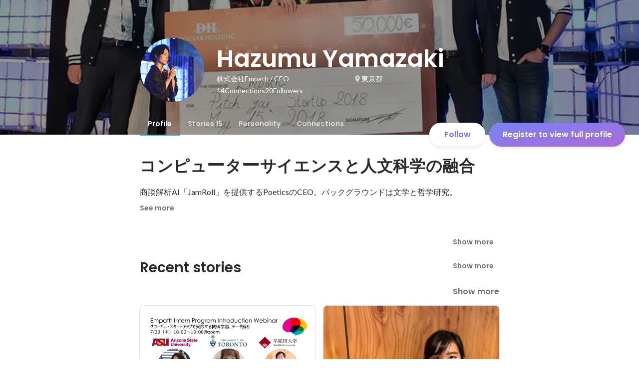

--- FILE ---
content_type: text/html; charset=utf-8
request_url: https://sg.wantedly.com/id/hazumu_yamazaki?source=related_users
body_size: 33490
content:
<!DOCTYPE html><html lang="en"><head><meta charSet="utf-8"/><meta name="viewport" content="width=device-width, minimum-scale=1, maximum-scale=1, initial-scale=1, viewport-cover=cover, user-scalable=no"/><meta name="keywords" content="ソーシャルリクルーティング,Wantedly,ウォンテッドリー,facebook,求人,採用,転職,就職,就活,ビジネスSNS"/><meta property="fb:app_id" content="234170156611754"/><meta name="twitter:card" content="summary_large_image"/><meta name="twitter:site" content="@wantedly"/><title>Hazumu Yamazaki&#x27;s Wantedly Profile</title><meta property="og:title" content="Hazumu Yamazaki&#x27;s Wantedly Profile"/><meta property="og:image" content="https://www.wantedly.com/users/51333052/share_image"/><meta property="twitter:image" content="https://www.wantedly.com/users/51333052/share_image"/><meta property="og:type" content="article"/><meta property="og:description" content="コンピューターサイエンスと人文科学の融合
商談解析AI「JamRoll」を提供するPoeticsのCEO。バックグラウンドは文学と哲学研究。

Pitch Your Startup 2018（ルクセンブルク）でアジア企業として初めて優勝するなど、これまで国際的なピッチ・コンテストで6度優勝。その功績からSlush Tokyo 2019ならびに経済産業省が支援するJ-Startupプログラムやイノベーター養成プログラム「始動」にて英語でのピッチ・コーチを担当。

またAIと倫理に関する問題点に関してIFA Next 2019 (ベルリン）やICT Spring 2019（ルクセンブルク）などの国際的なテクノロジー・カンファレンスで数多くキー・ノート・スピーカーをつとめる。

東京大学大学院総合文化研究科博士課程満期退学。ニューヨーク大学大学院特別研究員（2013-2014)、青山学院大学社会情報学部特別研究員（2017-2019)。"/><meta name="description" content="コンピューターサイエンスと人文科学の融合
商談解析AI「JamRoll」を提供するPoeticsのCEO。バックグラウンドは文学と哲学研究。

Pitch Your Startup 2018（ルクセンブルク）でアジア企業として初めて優勝するなど、これまで国際的なピッチ・コンテストで6度優勝。その功績からSlush Tokyo 2019ならびに経済産業省が支援するJ-Startupプログラムやイノベ..."/><meta property="og:url" content="https://www.wantedly.com/id/hazumu_yamazaki"/><meta name="twitter:url" content="https://www.wantedly.com/id/hazumu_yamazaki"/><meta name="twitter:title" content="Hazumu Yamazaki&#x27;s Wantedly Profile"/><meta name="twitter:description" content="コンピューターサイエンスと人文科学の融合
商談解析AI「JamRoll」を提供するPoeticsのCEO。バックグラウンドは文学と哲学研究。

Pitch Your Startup 2018（ルクセンブルク）でアジア企業として初めて優勝するなど、これまで国際的なピッチ・コンテストで6度優勝。その功績からSlush Tokyo 2019ならびに経済産業省が支援するJ-Startupプログラムやイノベーター養成プログラム「始動」にて英語でのピッチ・コーチを担当。

またAIと倫理に関する問題点に関してIFA Next 2019 (ベルリン）やICT Spring 2019（ルクセンブルク）などの国際的なテクノロジー・カンファレンスで数多くキー・ノート・スピーカーをつとめる。

東京大学大学院総合文化研究科博士課程満期退学。ニューヨーク大学大学院特別研究員（2013-2014)、青山学院大学社会情報学部特別研究員（2017-2019)。"/><link rel="canonical" href="https://www.wantedly.com/id/hazumu_yamazaki"/><script type="application/ld+json">{"@context":"https://schema.org","@graph":[{"@type":"Organization","@id":"https://www.wantedly.com/#organization","name":"Wantedly","url":"https://www.wantedly.com","sameAs":["https://wantedlyinc.com","https://www.facebook.com/wantedly","https://x.com/wantedly"],"logo":{"@type":"ImageObject","url":"https://wantedly-assets.wantedly.com/static/logo/logo-color-LightBG.svg","width":"240","height":"60"}},{"@type":"WebSite","@id":"https://www.wantedly.com/#website","url":"https://www.wantedly.com","name":"Wantedly","inLanguage":"ja","publisher":{"@id":"https://www.wantedly.com/#organization"},"potentialAction":{"@type":"SearchAction","target":{"@type":"EntryPoint","urlTemplate":"https://www.wantedly.com/search?query={search_term_string}"},"query-input":"required name=search_term_string"}},{"@type":"ProfilePage","@id":"https://www.wantedly.com/id/hazumu_yamazaki#profilepage","url":"https://www.wantedly.com/id/hazumu_yamazaki","name":"Hazumu Yamazaki&apos;s Wantedly Profile","description":"コンピューターサイエンスと人文科学の融合\n商談解析AI「JamRoll」を提供するPoeticsのCEO。バックグラウンドは文学と哲学研究。\n\nPitch Your Startup 2018（ルクセンブルク）でアジア企業として初めて優勝するなど、これまで国際的なピッチ・コンテストで6度優勝。その功績からSlush Tokyo 2019ならびに経済産業省が支援するJ-Startupプログラムやイノベーター養成プログラム「始動」にて英語でのピッチ・コーチを担当。\n\nまたAIと倫理に関する問題点に関してIFA Next 2019 (ベルリン）やICT Spring 2019（ルクセンブルク）などの国際的なテクノロジー・カンファレンスで数多くキー・ノート・スピーカーをつとめる。\n\n東京大学大学院総合文化研究科博士課程満期退学。ニューヨーク大学大学院特別研究員（2013-2014)、青山学院大学社会情報学部特別研究員（2017-2019)。","inLanguage":"ja","isPartOf":{"@id":"https://www.wantedly.com/#website"},"publisher":{"@id":"https://www.wantedly.com/#organization"},"breadcrumb":{"@id":"https://www.wantedly.com/id/hazumu_yamazaki#breadcrumbs"},"primaryImageOfPage":{"@type":"ImageObject","@id":"https://www.wantedly.com/id/hazumu_yamazaki#avatar","url":"https://images.wantedly.com/i/UTtzWtT","contentUrl":"https://images.wantedly.com/i/UTtzWtT","width":"160","height":"160"},"mainEntity":{"@id":"https://www.wantedly.com/id/hazumu_yamazaki#person"},"about":{"@id":"https://www.wantedly.com/id/hazumu_yamazaki#person"}},{"@type":"Person","@id":"https://www.wantedly.com/id/hazumu_yamazaki#person","name":"Hazumu Yamazaki","alternateName":"Hazumu Yamazaki","description":"コンピューターサイエンスと人文科学の融合\n商談解析AI「JamRoll」を提供するPoeticsのCEO。バックグラウンドは文学と哲学研究。\n\nPitch Your Startup 2018（ルクセンブルク）でアジア企業として初めて優勝するなど、これまで国際的なピッチ・コンテストで6度優勝。その功績からSlush Tokyo 2019ならびに経済産業省が支援するJ-Startupプログラムやイノベーター養成プログラム「始動」にて英語でのピッチ・コーチを担当。\n\nまたAIと倫理に関する問題点に関してIFA Next 2019 (ベルリン）やICT Spring 2019（ルクセンブルク）などの国際的なテクノロジー・カンファレンスで数多くキー・ノート・スピーカーをつとめる。\n\n東京大学大学院総合文化研究科博士課程満期退学。ニューヨーク大学大学院特別研究員（2013-2014)、青山学院大学社会情報学部特別研究員（2017-2019)。","url":"https://www.wantedly.com/id/hazumu_yamazaki","image":{"@type":"ImageObject","@id":"https://www.wantedly.com/id/hazumu_yamazaki#avatar","url":"https://images.wantedly.com/i/UTtzWtT","contentUrl":"https://images.wantedly.com/i/UTtzWtT","width":"160","height":"160"},"address":{"@type":"PostalAddress","addressRegion":"東京都 ","addressCountry":"JP"},"givenName":"Hazumu","familyName":"Yamazaki","jobTitle":"CEO","worksFor":{"@type":"Organization","name":"株式会社Empath"},"knowsAbout":["プレゼンテーションスキル","マネージメント"]},{"@type":"BreadcrumbList","@id":"https://www.wantedly.com/id/hazumu_yamazaki#breadcrumbs","itemListElement":[{"@type":"ListItem","position":1,"name":"Wantedly","item":"https://www.wantedly.com"},{"@type":"ListItem","position":2,"name":"Hazumu Yamazaki&apos;s Wantedly Profile","item":"https://www.wantedly.com/id/hazumu_yamazaki"}]}]}</script><link rel="alternate" hrefLang="x-default" href="https://www.wantedly.com/id/hazumu_yamazaki"/><link rel="alternate" hrefLang="ja" href="https://www.wantedly.com/id/hazumu_yamazaki"/><link rel="alternate" hrefLang="ja-jp" href="https://www.wantedly.com/id/hazumu_yamazaki"/><link rel="alternate" hrefLang="en-jp" href="https://en-jp.wantedly.com/id/hazumu_yamazaki"/><link rel="alternate" hrefLang="sg" href="https://sg.wantedly.com/id/hazumu_yamazaki"/><link rel="alternate" hrefLang="en-sg" href="https://sg.wantedly.com/id/hazumu_yamazaki"/><meta name="next-head-count" content="25"/><link rel="shortcut icon" href="/favicon.ico"/><style type="text/css">$<!-- -->.fresnel-container{margin:0;padding:0;}
@media not all and (min-width:0px) and (max-width:560.98px){.fresnel-at-mobile{display:none!important;}}
@media not all and (min-width:561px) and (max-width:960.98px){.fresnel-at-tablet{display:none!important;}}
@media not all and (min-width:961px) and (max-width:1280.98px){.fresnel-at-laptop{display:none!important;}}
@media not all and (min-width:1281px) and (max-width:1680.98px){.fresnel-at-laptopL{display:none!important;}}
@media not all and (min-width:1681px) and (max-width:1920.98px){.fresnel-at-laptopLL{display:none!important;}}
@media not all and (min-width:1921px){.fresnel-at-laptopXL{display:none!important;}}
@media not all and (max-width:560.98px){.fresnel-lessThan-tablet{display:none!important;}}
@media not all and (max-width:960.98px){.fresnel-lessThan-laptop{display:none!important;}}
@media not all and (max-width:1280.98px){.fresnel-lessThan-laptopL{display:none!important;}}
@media not all and (max-width:1680.98px){.fresnel-lessThan-laptopLL{display:none!important;}}
@media not all and (max-width:1920.98px){.fresnel-lessThan-laptopXL{display:none!important;}}
@media not all and (min-width:561px){.fresnel-greaterThan-mobile{display:none!important;}}
@media not all and (min-width:961px){.fresnel-greaterThan-tablet{display:none!important;}}
@media not all and (min-width:1281px){.fresnel-greaterThan-laptop{display:none!important;}}
@media not all and (min-width:1681px){.fresnel-greaterThan-laptopL{display:none!important;}}
@media not all and (min-width:1921px){.fresnel-greaterThan-laptopLL{display:none!important;}}
@media not all and (min-width:0px){.fresnel-greaterThanOrEqual-mobile{display:none!important;}}
@media not all and (min-width:561px){.fresnel-greaterThanOrEqual-tablet{display:none!important;}}
@media not all and (min-width:961px){.fresnel-greaterThanOrEqual-laptop{display:none!important;}}
@media not all and (min-width:1281px){.fresnel-greaterThanOrEqual-laptopL{display:none!important;}}
@media not all and (min-width:1681px){.fresnel-greaterThanOrEqual-laptopLL{display:none!important;}}
@media not all and (min-width:1921px){.fresnel-greaterThanOrEqual-laptopXL{display:none!important;}}
@media not all and (min-width:0px) and (max-width:560.98px){.fresnel-between-mobile-tablet{display:none!important;}}
@media not all and (min-width:0px) and (max-width:960.98px){.fresnel-between-mobile-laptop{display:none!important;}}
@media not all and (min-width:0px) and (max-width:1280.98px){.fresnel-between-mobile-laptopL{display:none!important;}}
@media not all and (min-width:0px) and (max-width:1680.98px){.fresnel-between-mobile-laptopLL{display:none!important;}}
@media not all and (min-width:0px) and (max-width:1920.98px){.fresnel-between-mobile-laptopXL{display:none!important;}}
@media not all and (min-width:561px) and (max-width:960.98px){.fresnel-between-tablet-laptop{display:none!important;}}
@media not all and (min-width:561px) and (max-width:1280.98px){.fresnel-between-tablet-laptopL{display:none!important;}}
@media not all and (min-width:561px) and (max-width:1680.98px){.fresnel-between-tablet-laptopLL{display:none!important;}}
@media not all and (min-width:561px) and (max-width:1920.98px){.fresnel-between-tablet-laptopXL{display:none!important;}}
@media not all and (min-width:961px) and (max-width:1280.98px){.fresnel-between-laptop-laptopL{display:none!important;}}
@media not all and (min-width:961px) and (max-width:1680.98px){.fresnel-between-laptop-laptopLL{display:none!important;}}
@media not all and (min-width:961px) and (max-width:1920.98px){.fresnel-between-laptop-laptopXL{display:none!important;}}
@media not all and (min-width:1281px) and (max-width:1680.98px){.fresnel-between-laptopL-laptopLL{display:none!important;}}
@media not all and (min-width:1281px) and (max-width:1920.98px){.fresnel-between-laptopL-laptopXL{display:none!important;}}
@media not all and (min-width:1681px) and (max-width:1920.98px){.fresnel-between-laptopLL-laptopXL{display:none!important;}}</style><script src="/_next/environment.js"></script><link rel="preconnect" href="https://fonts.gstatic.com" crossorigin /><link rel="preload" href="https://d3h6oc2shi7z5u.cloudfront.net/7fbf0ebf2809566211f848b14cd758487789fec5/_next/static/css/53b4e0b06f2855df.css" as="style"/><link rel="stylesheet" href="https://d3h6oc2shi7z5u.cloudfront.net/7fbf0ebf2809566211f848b14cd758487789fec5/_next/static/css/53b4e0b06f2855df.css" data-n-g=""/><noscript data-n-css=""></noscript><script defer="" nomodule="" src="https://d3h6oc2shi7z5u.cloudfront.net/7fbf0ebf2809566211f848b14cd758487789fec5/_next/static/chunks/polyfills-42372ed130431b0a.js"></script><script defer="" src="https://d3h6oc2shi7z5u.cloudfront.net/7fbf0ebf2809566211f848b14cd758487789fec5/_next/static/chunks/5242.aa9cc39b265e5e64.js"></script><script src="https://d3h6oc2shi7z5u.cloudfront.net/7fbf0ebf2809566211f848b14cd758487789fec5/_next/static/chunks/webpack-dbeb7b081055665a.js" defer=""></script><script src="https://d3h6oc2shi7z5u.cloudfront.net/7fbf0ebf2809566211f848b14cd758487789fec5/_next/static/chunks/framework-c6ee5607585ef091.js" defer=""></script><script src="https://d3h6oc2shi7z5u.cloudfront.net/7fbf0ebf2809566211f848b14cd758487789fec5/_next/static/chunks/main-d1107384668fcb9d.js" defer=""></script><script src="https://d3h6oc2shi7z5u.cloudfront.net/7fbf0ebf2809566211f848b14cd758487789fec5/_next/static/chunks/pages/_app-75b53bdcdc2674a5.js" defer=""></script><script src="https://d3h6oc2shi7z5u.cloudfront.net/7fbf0ebf2809566211f848b14cd758487789fec5/_next/static/chunks/ea88be26-bcaf74411519f7b5.js" defer=""></script><script src="https://d3h6oc2shi7z5u.cloudfront.net/7fbf0ebf2809566211f848b14cd758487789fec5/_next/static/chunks/2853-9c2a1b7e75dab072.js" defer=""></script><script src="https://d3h6oc2shi7z5u.cloudfront.net/7fbf0ebf2809566211f848b14cd758487789fec5/_next/static/chunks/15-6ce3a3328f8bc7c2.js" defer=""></script><script src="https://d3h6oc2shi7z5u.cloudfront.net/7fbf0ebf2809566211f848b14cd758487789fec5/_next/static/chunks/7613-3ede6c31dc1dd359.js" defer=""></script><script src="https://d3h6oc2shi7z5u.cloudfront.net/7fbf0ebf2809566211f848b14cd758487789fec5/_next/static/chunks/6630-62a481ca0d84ee01.js" defer=""></script><script src="https://d3h6oc2shi7z5u.cloudfront.net/7fbf0ebf2809566211f848b14cd758487789fec5/_next/static/chunks/1664-7f92015507a893c6.js" defer=""></script><script src="https://d3h6oc2shi7z5u.cloudfront.net/7fbf0ebf2809566211f848b14cd758487789fec5/_next/static/chunks/2258-e5ca69c6791fbb2e.js" defer=""></script><script src="https://d3h6oc2shi7z5u.cloudfront.net/7fbf0ebf2809566211f848b14cd758487789fec5/_next/static/chunks/8868-938de8dba28f61ec.js" defer=""></script><script src="https://d3h6oc2shi7z5u.cloudfront.net/7fbf0ebf2809566211f848b14cd758487789fec5/_next/static/chunks/8764-cee2c2f738df61b2.js" defer=""></script><script src="https://d3h6oc2shi7z5u.cloudfront.net/7fbf0ebf2809566211f848b14cd758487789fec5/_next/static/chunks/9652-49156ea633eb8c6f.js" defer=""></script><script src="https://d3h6oc2shi7z5u.cloudfront.net/7fbf0ebf2809566211f848b14cd758487789fec5/_next/static/chunks/2012-d7e0210342d88224.js" defer=""></script><script src="https://d3h6oc2shi7z5u.cloudfront.net/7fbf0ebf2809566211f848b14cd758487789fec5/_next/static/chunks/9692-cda878f0e9465d75.js" defer=""></script><script src="https://d3h6oc2shi7z5u.cloudfront.net/7fbf0ebf2809566211f848b14cd758487789fec5/_next/static/chunks/4754-7ffe7b57f6a8def4.js" defer=""></script><script src="https://d3h6oc2shi7z5u.cloudfront.net/7fbf0ebf2809566211f848b14cd758487789fec5/_next/static/chunks/7812-65de1507cb3a1f05.js" defer=""></script><script src="https://d3h6oc2shi7z5u.cloudfront.net/7fbf0ebf2809566211f848b14cd758487789fec5/_next/static/chunks/4776-290adec0c3bd095e.js" defer=""></script><script src="https://d3h6oc2shi7z5u.cloudfront.net/7fbf0ebf2809566211f848b14cd758487789fec5/_next/static/chunks/2142-a9abb0bc4bfe8d0e.js" defer=""></script><script src="https://d3h6oc2shi7z5u.cloudfront.net/7fbf0ebf2809566211f848b14cd758487789fec5/_next/static/chunks/1909-66c95c7acb7e90b6.js" defer=""></script><script src="https://d3h6oc2shi7z5u.cloudfront.net/7fbf0ebf2809566211f848b14cd758487789fec5/_next/static/chunks/705-600789812227aafb.js" defer=""></script><script src="https://d3h6oc2shi7z5u.cloudfront.net/7fbf0ebf2809566211f848b14cd758487789fec5/_next/static/chunks/9801-63f45eca18c12c8a.js" defer=""></script><script src="https://d3h6oc2shi7z5u.cloudfront.net/7fbf0ebf2809566211f848b14cd758487789fec5/_next/static/chunks/4501-69620014c29966a2.js" defer=""></script><script src="https://d3h6oc2shi7z5u.cloudfront.net/7fbf0ebf2809566211f848b14cd758487789fec5/_next/static/chunks/4855-4ce76e3e0f1b1cec.js" defer=""></script><script src="https://d3h6oc2shi7z5u.cloudfront.net/7fbf0ebf2809566211f848b14cd758487789fec5/_next/static/chunks/pages/id/%5B...slugs%5D-40bd3a16bc305ea8.js" defer=""></script><script src="https://d3h6oc2shi7z5u.cloudfront.net/7fbf0ebf2809566211f848b14cd758487789fec5/_next/static/7fbf0ebf2809566211f848b14cd758487789fec5/_buildManifest.js" defer=""></script><script src="https://d3h6oc2shi7z5u.cloudfront.net/7fbf0ebf2809566211f848b14cd758487789fec5/_next/static/7fbf0ebf2809566211f848b14cd758487789fec5/_ssgManifest.js" defer=""></script><style data-styled="" data-styled-version="5.3.11">html,body,div,span,applet,object,iframe,h1,h2,h3,h4,h5,h6,p,blockquote,pre,a,abbr,acronym,address,big,cite,code,del,dfn,em,img,ins,kbd,q,s,samp,small,strike,strong,sub,sup,tt,var,b,u,i,center,dl,dt,dd,ol,ul,li,fieldset,form,label,legend,table,caption,tbody,tfoot,thead,tr,th,td,article,aside,canvas,details,embed,figure,figcaption,footer,header,hgroup,main,menu,nav,output,ruby,section,summary,time,mark,audio,video{margin:0;padding:0;font-size:100%;vertical-align:baseline;border:0;}/*!sc*/
article,aside,details,figcaption,figure,footer,header,hgroup,main,menu,nav,section{display:block;}/*!sc*/
*[hidden]{display:none;}/*!sc*/
body{line-height:1;}/*!sc*/
ol,ul{list-style:none;}/*!sc*/
blockquote,q{quotes:none;}/*!sc*/
blockquote:before,blockquote:after,q:before,q:after{content:"";content:none;}/*!sc*/
table{border-collapse:collapse;border-spacing:0;}/*!sc*/
#container{min-width:initial;}/*!sc*/
@media screen and (max-width:560px){#container{min-width:320px;}}/*!sc*/
#main{margin:0;}/*!sc*/
#main-inner{width:100%;}/*!sc*/
a{-webkit-text-decoration:none;text-decoration:none;}/*!sc*/
a:hover{-webkit-text-decoration:none;text-decoration:none;}/*!sc*/
ul{padding:0;}/*!sc*/
li{margin:0%;text-indent:0;list-style:none;}/*!sc*/
.ReactModal__Html--open,.ReactModal__Body--open{overflow:hidden;}/*!sc*/
textarea{resize:none;}/*!sc*/
button{background:transparent;border:none;outline:none;}/*!sc*/
input[type="number"]{border:unset;}/*!sc*/
input[type="number"]:focus{border:unset;}/*!sc*/
#mainWrapper{z-index:0;background:#ffffff;}/*!sc*/
#visit-frontend-ssr-root img{max-width:unset;}/*!sc*/
data-styled.g343[id="sc-global-lsxYv1"]{content:"sc-global-lsxYv1,"}/*!sc*/
.mQcmi{display:-webkit-box;display:-webkit-flex;display:-ms-flexbox;display:flex;-webkit-box-pack:justify;-webkit-justify-content:space-between;-ms-flex-pack:justify;justify-content:space-between;}/*!sc*/
.mQcmi.mQcmi{min-width:-webkit-fit-content;min-width:-moz-fit-content;min-width:fit-content;}/*!sc*/
data-styled.g1058[id="NoticeToast__StyledToast-sc-1oxrvhh-0"]{content:"mQcmi,"}/*!sc*/
.caxWiH{box-sizing:border-box;width:272px;border-radius:4px;background-image:linear-gradient(rgba(0,0,0,0.03),rgba(0,0,0,0.03));}/*!sc*/
data-styled.g1097[id="sidebarStyles__SidebarContent-sc-9rsvuv-0"]{content:"caxWiH,"}/*!sc*/
.gxbbwW{padding-top:0;}/*!sc*/
data-styled.g1098[id="UserList__Ul-sc-18xqku4-0"]{content:"gxbbwW,"}/*!sc*/
.dPdCvp{padding:0;margin:0;}/*!sc*/
.dPdCvp > a{display:grid;grid-template:"avt name" "avt desc" / 48px 1fr;-webkit-column-gap:16px;column-gap:16px;box-sizing:border-box;padding:12px 16px;}/*!sc*/
.dPdCvp > a > *:nth-child(1){grid-area:avt;width:48px;height:48px;}/*!sc*/
.dPdCvp > a > *:nth-child(2){grid-area:name;padding:0;margin:0;font-family:"Poppins","Helvetica Neue",Helvetica,Arial,"Hiragino Sans","ヒラギノ角ゴシック","Hiragino Kaku Gothic ProN","ヒラギノ角ゴ Pro W3",Roboto,"メイリオ",Meiryo,"ＭＳ Ｐゴシック",sans-serif;font-size:16px;font-weight:600;line-height:24px;-webkit-letter-spacing:0.2px;-moz-letter-spacing:0.2px;-ms-letter-spacing:0.2px;letter-spacing:0.2px;color:rgba(0,0,0,0.84);overflow:hidden;text-overflow:ellipsis;white-space:nowrap;}/*!sc*/
.dPdCvp > a > *:nth-child(2):lang(en),.dPdCvp > a > *:nth-child(2) .text-narrow{font-size:16px;font-weight:600;}/*!sc*/
.dPdCvp > a > *:nth-child(2):lang(ja),.dPdCvp > a > *:nth-child(2) .text-wide{font-size:16px;font-weight:600;}/*!sc*/
@media screen and (max-width:560px){.dPdCvp > a > *:nth-child(2){font-family:"Poppins","Helvetica Neue",Helvetica,Arial,"Hiragino Sans","ヒラギノ角ゴシック","Hiragino Kaku Gothic ProN","ヒラギノ角ゴ Pro W3",Roboto,"メイリオ",Meiryo,"ＭＳ Ｐゴシック",sans-serif;font-size:16px;font-weight:600;line-height:24px;}.dPdCvp > a > *:nth-child(2):lang(en),.dPdCvp > a > *:nth-child(2) .text-narrow{font-size:16px;font-weight:600;}.dPdCvp > a > *:nth-child(2):lang(ja),.dPdCvp > a > *:nth-child(2) .text-wide{font-size:16px;font-weight:600;}}/*!sc*/
.dPdCvp > a > *:nth-child(2) > svg{width:20px;height:20px;vertical-align:middle;margin-left:4px;}/*!sc*/
.dPdCvp > a > *:nth-child(3){grid-area:desc;padding:0;margin:0;font-family:"Lato","Helvetica Neue",Helvetica,"Hiragino Sans","ヒラギノ角ゴシック Pro","Hiragino Kaku Gothic Pro","メイリオ",Meiryo,Osaka,"ＭＳ Ｐゴシック","MS PGothic",sans-serif;font-size:14px;font-weight:400;line-height:24px;color:rgba(0,0,0,0.56);overflow:hidden;text-overflow:ellipsis;white-space:nowrap;}/*!sc*/
.dPdCvp > a > *:nth-child(3):lang(en),.dPdCvp > a > *:nth-child(3) .text-narrow{font-size:14px;font-weight:400;}/*!sc*/
.dPdCvp > a > *:nth-child(3):lang(ja),.dPdCvp > a > *:nth-child(3) .text-wide{font-size:14px;font-weight:400;}/*!sc*/
@media screen and (max-width:560px){.dPdCvp > a > *:nth-child(3){font-family:"Lato","Helvetica Neue",Helvetica,"Hiragino Sans","ヒラギノ角ゴシック Pro","Hiragino Kaku Gothic Pro","メイリオ",Meiryo,Osaka,"ＭＳ Ｐゴシック","MS PGothic",sans-serif;font-size:14px;font-weight:400;line-height:22px;}.dPdCvp > a > *:nth-child(3):lang(en),.dPdCvp > a > *:nth-child(3) .text-narrow{font-size:14px;font-weight:400;}.dPdCvp > a > *:nth-child(3):lang(ja),.dPdCvp > a > *:nth-child(3) .text-wide{font-size:14px;font-weight:400;}}/*!sc*/
data-styled.g1099[id="UserList__Li-sc-18xqku4-1"]{content:"dPdCvp,"}/*!sc*/
.KmbEz > h3{font-family:"Poppins","Helvetica Neue",Helvetica,Arial,"Hiragino Sans","ヒラギノ角ゴシック","Hiragino Kaku Gothic ProN","ヒラギノ角ゴ Pro W3",Roboto,"メイリオ",Meiryo,"ＭＳ Ｐゴシック",sans-serif;font-size:20px;font-weight:600;line-height:28px;-webkit-letter-spacing:0.18px;-moz-letter-spacing:0.18px;-ms-letter-spacing:0.18px;letter-spacing:0.18px;margin:0;padding:12px 16px;}/*!sc*/
.KmbEz > h3:lang(en),.KmbEz > h3 .text-narrow{font-size:20px;font-weight:600;}/*!sc*/
.KmbEz > h3:lang(ja),.KmbEz > h3 .text-wide{font-size:18px;font-weight:700;}/*!sc*/
@media screen and (max-width:560px){.KmbEz > h3{font-family:"Poppins","Helvetica Neue",Helvetica,Arial,"Hiragino Sans","ヒラギノ角ゴシック","Hiragino Kaku Gothic ProN","ヒラギノ角ゴ Pro W3",Roboto,"メイリオ",Meiryo,"ＭＳ Ｐゴシック",sans-serif;font-size:20px;font-weight:600;line-height:28px;}.KmbEz > h3:lang(en),.KmbEz > h3 .text-narrow{font-size:20px;font-weight:600;}.KmbEz > h3:lang(ja),.KmbEz > h3 .text-wide{font-size:18px;font-weight:700;}}/*!sc*/
data-styled.g1100[id="RelatedUserList__SidebarContent-sc-1bby9i-0"]{content:"KmbEz,"}/*!sc*/
.dInnxG{display:-webkit-box;display:-webkit-flex;display:-ms-flexbox;display:flex;color:rgba(0,0,0,0.56);}/*!sc*/
data-styled.g1107[id="DateFromNow__StyledDate-sc-spl10i-0"]{content:"dInnxG,"}/*!sc*/
.dBhwSD{display:-webkit-box;display:-webkit-flex;display:-ms-flexbox;display:flex;-webkit-flex-direction:column;-ms-flex-direction:column;flex-direction:column;gap:16px;margin-top:16px;margin-bottom:48px;}/*!sc*/
@media screen and (max-width:560px){.dBhwSD{gap:4px;}}/*!sc*/
data-styled.g1108[id="styles__RecentStoriesBase-sc-sm7trq-0"]{content:"dBhwSD,"}/*!sc*/
.gjOkzo{display:-webkit-box;display:-webkit-flex;display:-ms-flexbox;display:flex;-webkit-box-pack:justify;-webkit-justify-content:space-between;-ms-flex-pack:justify;justify-content:space-between;-webkit-align-items:center;-webkit-box-align:center;-ms-flex-align:center;align-items:center;overflow:hidden;}/*!sc*/
data-styled.g1109[id="styles__Heading-sc-sm7trq-1"]{content:"gjOkzo,"}/*!sc*/
.crSgPk{color:rgba(0,0,0,0.84);}/*!sc*/
data-styled.g1110[id="styles__Title-sc-sm7trq-2"]{content:"crSgPk,"}/*!sc*/
.hjKKUl{-webkit-transform:translateX(20px);-ms-transform:translateX(20px);transform:translateX(20px);-webkit-flex-shrink:0;-ms-flex-negative:0;flex-shrink:0;}/*!sc*/
data-styled.g1111[id="styles__MoreButtonWrapper-sc-sm7trq-3"]{content:"hjKKUl,"}/*!sc*/
.cghnis{display:-webkit-box;display:-webkit-flex;display:-ms-flexbox;display:flex;-webkit-align-items:center;-webkit-box-align:center;-ms-flex-align:center;align-items:center;gap:4px;}/*!sc*/
data-styled.g1112[id="styles__MoreButton-sc-sm7trq-4"]{content:"cghnis,"}/*!sc*/
.gzPzLl{display:grid;grid-template-columns:1fr 1fr;gap:16px;}/*!sc*/
data-styled.g1114[id="styles__Contents-sc-sm7trq-6"]{content:"gzPzLl,"}/*!sc*/
.bGYZJx{display:grid;grid-auto-flow:column;grid-auto-columns:1fr;gap:16px;overflow:auto;width:100%;margin-left:-16px;padding:8px 16px 8px;}/*!sc*/
data-styled.g1115[id="styles__MobileContents-sc-sm7trq-7"]{content:"bGYZJx,"}/*!sc*/
.bkaLUB{position:relative;display:-webkit-box;display:-webkit-flex;display:-ms-flexbox;display:flex;}/*!sc*/
data-styled.g1116[id="styles__CardTop-sc-sm7trq-8"]{content:"bkaLUB,"}/*!sc*/
.hhmBBZ{width:100%;height:auto;object-fit:cover;object-position:center;aspect-ratio:16 / 7;}/*!sc*/
data-styled.g1117[id="styles__CardImage-sc-sm7trq-9"]{content:"hhmBBZ,"}/*!sc*/
.dVnSJF{display:-webkit-box;display:-webkit-flex;display:-ms-flexbox;display:flex;-webkit-flex-direction:column;-ms-flex-direction:column;flex-direction:column;gap:44px;padding:12px 16px 16px;height:100%;-webkit-box-pack:justify;-webkit-justify-content:space-between;-ms-flex-pack:justify;justify-content:space-between;}/*!sc*/
@media screen and (max-width:560px){.dVnSJF{padding:12px 14px 20px;}}/*!sc*/
data-styled.g1119[id="styles__CardBottom-sc-sm7trq-11"]{content:"dVnSJF,"}/*!sc*/
.iRuAwj{display:-webkit-box;display:-webkit-flex;display:-ms-flexbox;display:flex;-webkit-flex-direction:column;-ms-flex-direction:column;flex-direction:column;gap:4px;height:100%;-webkit-box-pack:justify;-webkit-justify-content:space-between;-ms-flex-pack:justify;justify-content:space-between;}/*!sc*/
data-styled.g1120[id="styles__CardTitleAndDate-sc-sm7trq-12"]{content:"iRuAwj,"}/*!sc*/
.dPWssR{color:rgba(0,0,0,0.84);text-overflow:ellipsis;overflow:hidden;display:-webkit-box;-webkit-line-clamp:2;-webkit-box-orient:vertical;}/*!sc*/
data-styled.g1121[id="styles__CardTitle-sc-sm7trq-13"]{content:"dPWssR,"}/*!sc*/
.KhNsN{position:relative;display:-webkit-box;display:-webkit-flex;display:-ms-flexbox;display:flex;-webkit-flex-direction:column;-ms-flex-direction:column;flex-direction:column;-webkit-flex:1;-ms-flex:1;flex:1;border-radius:8px;background-color:#fafafa;overflow:hidden;box-shadow:0px 0px 0px 1px rgba(0,0,0,0.02),0px 0px 0px 1px rgba(0,0,0,0.1);-webkit-text-decoration:none;text-decoration:none;-webkit-transition:box-shadow 0.2s cubic-bezier(0.3,0.3,0.3,1);transition:box-shadow 0.2s cubic-bezier(0.3,0.3,0.3,1);}/*!sc*/
.KhNsN:hover{box-shadow:0px 0px 0px 1px rgba(0,0,0,0.02),0px 2px 6px 0px rgba(0,0,0,0.1);-webkit-text-decoration:none;text-decoration:none;}/*!sc*/
.KhNsN:active{box-shadow:0px 0px 0px 1px rgba(0,0,0,0.02),0px 2px 6px 0px rgba(0,0,0,0.1);}/*!sc*/
.KhNsN:active:before{content:"";position:absolute;top:0;left:0;width:100%;height:100%;border-radius:16px;background-color:rgba(0,0,0,0.03);z-index:1;}/*!sc*/
@media screen and (max-width:560px){.KhNsN{width:296px;min-height:208px;}}/*!sc*/
data-styled.g1126[id="styles__Card-sc-sm7trq-18"]{content:"KhNsN,"}/*!sc*/
.dGxwzR{max-width:-webkit-fit-content;max-width:-moz-fit-content;max-width:fit-content;}/*!sc*/
data-styled.g1393[id="FollowButton__ButtonTouchArea-sc-cd4d40-0"]{content:"dGxwzR,"}/*!sc*/
.bmKEpx{position:relative;width:112px;height:48px;color:#7372f2;display:-webkit-box;display:-webkit-flex;display:-ms-flexbox;display:flex;-webkit-box-pack:center;-webkit-justify-content:center;-ms-flex-pack:center;justify-content:center;-webkit-align-items:center;-webkit-box-align:center;-ms-flex-align:center;align-items:center;}/*!sc*/
.bmKEpx:before{content:"";position:absolute;top:0;left:0;width:100%;height:100%;background-color:rgba(255,255,255,1);z-index:-1;border-radius:100px;}/*!sc*/
@media screen and (max-width:560px){.bmKEpx{width:112px;display:none;box-shadow:0px 0px 0px 1px rgba(0,0,0,0.02),0px 4px 12px 0px rgba(0,0,0,0.1);}}/*!sc*/
.bmKEpx > small{font-size:14px;}/*!sc*/
.bmKEpx > svg{width:20px;height:20px;}/*!sc*/
.bmKEpx > img{width:20px;height:20px;margin:2px;}/*!sc*/
.bmKEpx > svg,.bmKEpx > img{position:absolute;}/*!sc*/
.bmKEpx > svg.left-icon,.bmKEpx > img.left-icon{top:14px;left:16px;}/*!sc*/
.bmKEpx > svg.right-icon,.bmKEpx > img.right-icon{top:12px;right:12px;}/*!sc*/
.dCcNeE{position:relative;width:auto;height:auto;color:#7372f2;display:-webkit-box;display:-webkit-flex;display:-ms-flexbox;display:flex;-webkit-box-pack:center;-webkit-justify-content:center;-ms-flex-pack:center;justify-content:center;-webkit-align-items:center;-webkit-box-align:center;-ms-flex-align:center;align-items:center;}/*!sc*/
.dCcNeE:before{content:"";position:absolute;top:0;left:0;width:100%;height:100%;background-color:rgba(255,255,255,1);z-index:-1;border-radius:100px;}/*!sc*/
@media screen and (max-width:560px){.dCcNeE{width:112px;display:none;box-shadow:0px 0px 0px 1px rgba(0,0,0,0.02),0px 4px 12px 0px rgba(0,0,0,0.1);}}/*!sc*/
.dCcNeE > small{font-size:14px;}/*!sc*/
.dCcNeE > svg{width:20px;height:20px;}/*!sc*/
.dCcNeE > img{width:20px;height:20px;margin:2px;}/*!sc*/
.dCcNeE > svg{width:20px;height:20px;}/*!sc*/
.dCcNeE > svg.left-icon{margin-right:8px;}/*!sc*/
.dCcNeE > svg.right-icon{margin-left:8px;}/*!sc*/
data-styled.g1394[id="FollowButton__Button-sc-cd4d40-1"]{content:"bmKEpx,dCcNeE,"}/*!sc*/
.hHXxFr{display:-webkit-box;display:-webkit-flex;display:-ms-flexbox;display:flex;gap:8px;}/*!sc*/
data-styled.g1397[id="ConnectionsAndFollowers__Container-sc-1j6r1o5-0"]{content:"hHXxFr,"}/*!sc*/
.jOoYui{display:-webkit-box;display:-webkit-flex;display:-ms-flexbox;display:flex;position:relative;gap:4px;color:rgba(255,255,255,1);border-radius:4px;}/*!sc*/
.jOoYui:before{content:"";position:absolute;top:0;left:-4px;right:-4px;height:100%;background-color:transparent;border-radius:4px;-webkit-transition:background-color 0.2s cubic-bezier(0.3,0.3,0.3,1);transition:background-color 0.2s cubic-bezier(0.3,0.3,0.3,1);}/*!sc*/
.jOoYui:hover:before{background-color:rgba(255,255,255,0.12);}/*!sc*/
.raaxc{display:-webkit-box;display:-webkit-flex;display:-ms-flexbox;display:flex;position:relative;gap:4px;color:rgba(255,255,255,1);border-radius:4px;pointer-events:none;}/*!sc*/
.raaxc:before{content:"";position:absolute;top:0;left:-4px;right:-4px;height:100%;background-color:transparent;border-radius:4px;-webkit-transition:background-color 0.2s cubic-bezier(0.3,0.3,0.3,1);transition:background-color 0.2s cubic-bezier(0.3,0.3,0.3,1);}/*!sc*/
data-styled.g1398[id="ConnectionsAndFollowers__TextWrapper-sc-1j6r1o5-1"]{content:"jOoYui,raaxc,"}/*!sc*/
.hNNJtA{padding:0;margin:0;}/*!sc*/
.hNNJtA > a{box-sizing:border-box;display:grid;padding:12px 16px;grid-template:"ttl img" auto "dur img" auto / 1fr auto;-webkit-column-gap:16px;column-gap:16px;-webkit-box-pack:center;-webkit-justify-content:center;-ms-flex-pack:center;justify-content:center;}/*!sc*/
data-styled.g1406[id="ProfileItemList__ListItem-sc-79or2t-0"]{content:"hNNJtA,"}/*!sc*/
.dNfzOw{font-family:"Poppins","Helvetica Neue",Helvetica,Arial,"Hiragino Sans","ヒラギノ角ゴシック","Hiragino Kaku Gothic ProN","ヒラギノ角ゴ Pro W3",Roboto,"メイリオ",Meiryo,"ＭＳ Ｐゴシック",sans-serif;font-size:16px;font-weight:600;line-height:24px;-webkit-letter-spacing:0.2px;-moz-letter-spacing:0.2px;-ms-letter-spacing:0.2px;letter-spacing:0.2px;color:rgba(0,0,0,0.84);grid-area:ttl;display:-webkit-box;display:-webkit-flex;display:-ms-flexbox;display:flex;-webkit-align-items:center;-webkit-box-align:center;-ms-flex-align:center;align-items:center;}/*!sc*/
.dNfzOw:lang(en),.dNfzOw .text-narrow{font-size:16px;font-weight:600;}/*!sc*/
.dNfzOw:lang(ja),.dNfzOw .text-wide{font-size:16px;font-weight:600;}/*!sc*/
@media screen and (max-width:560px){.dNfzOw{font-family:"Poppins","Helvetica Neue",Helvetica,Arial,"Hiragino Sans","ヒラギノ角ゴシック","Hiragino Kaku Gothic ProN","ヒラギノ角ゴ Pro W3",Roboto,"メイリオ",Meiryo,"ＭＳ Ｐゴシック",sans-serif;font-size:16px;font-weight:600;line-height:24px;}.dNfzOw:lang(en),.dNfzOw .text-narrow{font-size:16px;font-weight:600;}.dNfzOw:lang(ja),.dNfzOw .text-wide{font-size:16px;font-weight:600;}}/*!sc*/
.dNfzOw > strong{-webkit-flex:0 1 auto;-ms-flex:0 1 auto;flex:0 1 auto;display:-webkit-box;-webkit-line-clamp:2;-webkit-box-orient:vertical;overflow:hidden;}/*!sc*/
@supports not (-webkit-line-clamp:2){.dNfzOw > strong{text-overflow:ellipsis;white-space:nowrap;}}/*!sc*/
.dNfzOw > svg{-webkit-flex:0 0 20px;-ms-flex:0 0 20px;flex:0 0 20px;width:20px;height:20px;margin-left:4px;color:#21bddb;}/*!sc*/
data-styled.g1407[id="ProfileItemList__TitleSpan-sc-79or2t-1"]{content:"dNfzOw,"}/*!sc*/
.MyMtR{font-family:"Lato","Helvetica Neue",Helvetica,"Hiragino Sans","ヒラギノ角ゴシック Pro","Hiragino Kaku Gothic Pro","メイリオ",Meiryo,Osaka,"ＭＳ Ｐゴシック","MS PGothic",sans-serif;font-size:12px;font-weight:400;line-height:16px;color:rgba(0,0,0,0.56);grid-area:dur;}/*!sc*/
.MyMtR:lang(en),.MyMtR .text-narrow{font-size:12px;font-weight:400;}/*!sc*/
.MyMtR:lang(ja),.MyMtR .text-wide{font-size:12px;font-weight:400;}/*!sc*/
@media screen and (max-width:560px){.MyMtR{font-family:"Lato","Helvetica Neue",Helvetica,"Hiragino Sans","ヒラギノ角ゴシック Pro","Hiragino Kaku Gothic Pro","メイリオ",Meiryo,Osaka,"ＭＳ Ｐゴシック","MS PGothic",sans-serif;font-size:12px;font-weight:400;line-height:16px;}.MyMtR:lang(en),.MyMtR .text-narrow{font-size:12px;font-weight:400;}.MyMtR:lang(ja),.MyMtR .text-wide{font-size:12px;font-weight:400;}}/*!sc*/
data-styled.g1408[id="ProfileItemList__DurationSpan-sc-79or2t-2"]{content:"MyMtR,"}/*!sc*/
.govExo{grid-area:img;display:-webkit-box;display:-webkit-flex;display:-ms-flexbox;display:flex;-webkit-align-items:center;-webkit-box-align:center;-ms-flex-align:center;align-items:center;}/*!sc*/
.govExo > img{border-radius:4px;width:56px;height:56px;object-fit:cover;}/*!sc*/
data-styled.g1409[id="ProfileItemList__ImgDiv-sc-79or2t-3"]{content:"govExo,"}/*!sc*/
.iegiUv{padding-top:0;padding-bottom:0;}/*!sc*/
.iegiUv > *{padding-left:0;padding-right:0;width:100%;}/*!sc*/
.iegiUv > * > button{padding-left:0;padding-right:0;text-align:left;}/*!sc*/
data-styled.g1410[id="ProfileItemList__ListItemMore-sc-79or2t-4"]{content:"iegiUv,"}/*!sc*/
.vMMMj{box-sizing:border-box;display:grid;padding:12px 16px;grid-template:"name cnt" 1fr "dtl cnt" auto / 1fr auto;-webkit-column-gap:16px;column-gap:16px;-webkit-box-pack:center;-webkit-justify-content:center;-ms-flex-pack:center;justify-content:center;}/*!sc*/
data-styled.g1411[id="SkillAppendix__ListItem-sc-1bayt55-0"]{content:"vMMMj,"}/*!sc*/
.dxJYPK{grid-area:name;font-family:"Poppins","Helvetica Neue",Helvetica,Arial,"Hiragino Sans","ヒラギノ角ゴシック","Hiragino Kaku Gothic ProN","ヒラギノ角ゴ Pro W3",Roboto,"メイリオ",Meiryo,"ＭＳ Ｐゴシック",sans-serif;font-size:16px;font-weight:600;line-height:24px;-webkit-letter-spacing:0.2px;-moz-letter-spacing:0.2px;-ms-letter-spacing:0.2px;letter-spacing:0.2px;padding:0;margin:0;color:rgba(0,0,0,0.84);display:-webkit-box;display:-webkit-flex;display:-ms-flexbox;display:flex;}/*!sc*/
.dxJYPK:lang(en),.dxJYPK .text-narrow{font-size:16px;font-weight:600;}/*!sc*/
.dxJYPK:lang(ja),.dxJYPK .text-wide{font-size:16px;font-weight:600;}/*!sc*/
@media screen and (max-width:560px){.dxJYPK{font-family:"Poppins","Helvetica Neue",Helvetica,Arial,"Hiragino Sans","ヒラギノ角ゴシック","Hiragino Kaku Gothic ProN","ヒラギノ角ゴ Pro W3",Roboto,"メイリオ",Meiryo,"ＭＳ Ｐゴシック",sans-serif;font-size:16px;font-weight:600;line-height:24px;}.dxJYPK:lang(en),.dxJYPK .text-narrow{font-size:16px;font-weight:600;}.dxJYPK:lang(ja),.dxJYPK .text-wide{font-size:16px;font-weight:600;}}/*!sc*/
.dxJYPK > strong{display:-webkit-box;-webkit-line-clamp:2;-webkit-box-orient:vertical;overflow:hidden;vertical-align:text-bottom;}/*!sc*/
@supports not (-webkit-line-clamp:2){.dxJYPK > strong{text-overflow:ellipsis;white-space:nowrap;}}/*!sc*/
.dxJYPK > svg{color:#21bddb;vertical-align:text-bottom;width:24px;height:24px;margin-left:4px;}/*!sc*/
data-styled.g1413[id="SkillAppendix__NameP-sc-1bayt55-2"]{content:"dxJYPK,"}/*!sc*/
.hhwQbv{cursor:default;grid-area:cnt;-webkit-align-self:center;-ms-flex-item-align:center;align-self:center;display:-webkit-box;display:-webkit-flex;display:-ms-flexbox;display:flex;-webkit-user-select:none;-moz-user-select:none;-ms-user-select:none;user-select:none;}/*!sc*/
.hhwQbv > span{display:-webkit-box;display:-webkit-flex;display:-ms-flexbox;display:flex;font-family:"Poppins","Helvetica Neue",Helvetica,Arial,"Hiragino Sans","ヒラギノ角ゴシック","Hiragino Kaku Gothic ProN","ヒラギノ角ゴ Pro W3",Roboto,"メイリオ",Meiryo,"ＭＳ Ｐゴシック",sans-serif;font-size:14px;font-weight:600;line-height:14px;border-radius:9999vmax;width:24px;height:24px;-webkit-box-pack:center;-webkit-justify-content:center;-ms-flex-pack:center;justify-content:center;-webkit-align-items:center;-webkit-box-align:center;-ms-flex-align:center;align-items:center;}/*!sc*/
.hhwQbv > span:lang(en),.hhwQbv > span .text-narrow{font-size:14px;font-weight:600;}/*!sc*/
.hhwQbv > span:lang(ja),.hhwQbv > span .text-wide{font-size:14px;font-weight:600;}/*!sc*/
@media screen and (max-width:560px){.hhwQbv > span{font-family:"Poppins","Helvetica Neue",Helvetica,Arial,"Hiragino Sans","ヒラギノ角ゴシック","Hiragino Kaku Gothic ProN","ヒラギノ角ゴ Pro W3",Roboto,"メイリオ",Meiryo,"ＭＳ Ｐゴシック",sans-serif;font-size:14px;font-weight:600;line-height:14px;}.hhwQbv > span:lang(en),.hhwQbv > span .text-narrow{font-size:14px;font-weight:600;}.hhwQbv > span:lang(ja),.hhwQbv > span .text-wide{font-size:14px;font-weight:600;}}/*!sc*/
.hhwQbv > span:nth-child(1){background-color:#5c5c5c;color:rgba(255,255,255,1);box-sizing:border-box;padding-top:1px;}/*!sc*/
.hhwQbv > span:nth-child(2){background-color:rgba(0,0,0,0.06);}/*!sc*/
.hhwQbv > span:nth-child(2) svg{width:20px;height:20px;color:rgba(0,0,0,0.56);}/*!sc*/
data-styled.g1414[id="SkillAppendix__CountAreaDiv-sc-1bayt55-3"]{content:"hhwQbv,"}/*!sc*/
.fpUEpz{grid-area:dtl;display:-webkit-box;display:-webkit-flex;display:-ms-flexbox;display:flex;-webkit-flex-direction:row;-ms-flex-direction:row;flex-direction:row;}/*!sc*/
.fpUEpz > p{font-family:"Lato","Helvetica Neue",Helvetica,"Hiragino Sans","ヒラギノ角ゴシック Pro","Hiragino Kaku Gothic Pro","メイリオ",Meiryo,Osaka,"ＭＳ Ｐゴシック","MS PGothic",sans-serif;font-size:12px;font-weight:400;line-height:16px;color:rgba(0,0,0,0.4);margin:0;padding:0;}/*!sc*/
.fpUEpz > p:lang(en),.fpUEpz > p .text-narrow{font-size:12px;font-weight:400;}/*!sc*/
.fpUEpz > p:lang(ja),.fpUEpz > p .text-wide{font-size:12px;font-weight:400;}/*!sc*/
@media screen and (max-width:560px){.fpUEpz > p{font-family:"Lato","Helvetica Neue",Helvetica,"Hiragino Sans","ヒラギノ角ゴシック Pro","Hiragino Kaku Gothic Pro","メイリオ",Meiryo,Osaka,"ＭＳ Ｐゴシック","MS PGothic",sans-serif;font-size:12px;font-weight:400;line-height:16px;}.fpUEpz > p:lang(en),.fpUEpz > p .text-narrow{font-size:12px;font-weight:400;}.fpUEpz > p:lang(ja),.fpUEpz > p .text-wide{font-size:12px;font-weight:400;}}/*!sc*/
.fpUEpz > p > strong{font-family:"Lato","Helvetica Neue",Helvetica,"Hiragino Sans","ヒラギノ角ゴシック Pro","Hiragino Kaku Gothic Pro","メイリオ",Meiryo,Osaka,"ＭＳ Ｐゴシック","MS PGothic",sans-serif;font-size:12px;font-weight:600;line-height:16px;}/*!sc*/
.fpUEpz > p > strong:lang(en),.fpUEpz > p > strong .text-narrow{font-size:12px;font-weight:600;}/*!sc*/
.fpUEpz > p > strong:lang(ja),.fpUEpz > p > strong .text-wide{font-size:12px;font-weight:600;}/*!sc*/
@media screen and (max-width:560px){.fpUEpz > p > strong{font-family:"Lato","Helvetica Neue",Helvetica,"Hiragino Sans","ヒラギノ角ゴシック Pro","Hiragino Kaku Gothic Pro","メイリオ",Meiryo,Osaka,"ＭＳ Ｐゴシック","MS PGothic",sans-serif;font-size:12px;font-weight:600;line-height:16px;}.fpUEpz > p > strong:lang(en),.fpUEpz > p > strong .text-narrow{font-size:12px;font-weight:600;}.fpUEpz > p > strong:lang(ja),.fpUEpz > p > strong .text-wide{font-size:12px;font-weight:600;}}/*!sc*/
.fpUEpz > ul{list-style:none;margin:0;padding:0;display:-webkit-box;display:-webkit-flex;display:-ms-flexbox;display:flex;-webkit-flex-direction:row;-ms-flex-direction:row;flex-direction:row;margin-right:11px;}/*!sc*/
.fpUEpz > ul > li{width:16px;height:16px;}/*!sc*/
.fpUEpz > ul > li > *{display:block;}/*!sc*/
.fpUEpz > ul > li:not(:last-child){margin-right:-3px;}/*!sc*/
.fpUEpz > ul > li:not(:first-child){margin-left:-3px;}/*!sc*/
.fpUEpz > ul > li:nth-child(1){z-index:-1;}/*!sc*/
.fpUEpz > ul > li:nth-child(2){z-index:-2;}/*!sc*/
.fpUEpz > ul > li:nth-child(3){z-index:-3;}/*!sc*/
data-styled.g1415[id="SkillAppendix__DetailsAreaDiv-sc-1bayt55-4"]{content:"fpUEpz,"}/*!sc*/
.hWOyoq{color:rgba(0,0,0,0.84);}/*!sc*/
data-styled.g1416[id="Appendix__TitleH2-sc-1dmhsp8-0"]{content:"hWOyoq,"}/*!sc*/
.DOXbh{display:-webkit-box;display:-webkit-flex;display:-ms-flexbox;display:flex;-webkit-flex-wrap:wrap;-ms-flex-wrap:wrap;flex-wrap:wrap;}/*!sc*/
.DOXbh > section{-webkit-flex:0 0 50%;-ms-flex:0 0 50%;flex:0 0 50%;max-width:50%;margin-top:56px;}/*!sc*/
@media screen and (max-width:960px){.DOXbh > section{-webkit-flex:0 0 100%;-ms-flex:0 0 100%;flex:0 0 100%;max-width:100%;}}/*!sc*/
.DOXbh > section > h2{font-family:"Poppins","Helvetica Neue",Helvetica,Arial,"Hiragino Sans","ヒラギノ角ゴシック","Hiragino Kaku Gothic ProN","ヒラギノ角ゴ Pro W3",Roboto,"メイリオ",Meiryo,"ＭＳ Ｐゴシック",sans-serif;font-size:28px;font-weight:600;line-height:36px;-webkit-letter-spacing:0.34px;-moz-letter-spacing:0.34px;-ms-letter-spacing:0.34px;letter-spacing:0.34px;margin:0px 16px 24px;padding:0;}/*!sc*/
.DOXbh > section > h2:lang(en),.DOXbh > section > h2 .text-narrow{font-size:28px;font-weight:600;}/*!sc*/
.DOXbh > section > h2:lang(ja),.DOXbh > section > h2 .text-wide{font-size:24px;font-weight:700;}/*!sc*/
@media screen and (max-width:560px){.DOXbh > section > h2{font-family:"Poppins","Helvetica Neue",Helvetica,Arial,"Hiragino Sans","ヒラギノ角ゴシック","Hiragino Kaku Gothic ProN","ヒラギノ角ゴ Pro W3",Roboto,"メイリオ",Meiryo,"ＭＳ Ｐゴシック",sans-serif;font-size:24px;font-weight:600;line-height:32px;}.DOXbh > section > h2:lang(en),.DOXbh > section > h2 .text-narrow{font-size:24px;font-weight:600;}.DOXbh > section > h2:lang(ja),.DOXbh > section > h2 .text-wide{font-size:22px;font-weight:700;}}/*!sc*/
data-styled.g1417[id="Appendix__AppendixWrapper-sc-1dmhsp8-1"]{content:"DOXbh,"}/*!sc*/
.empfas:not(:first-child){margin-top:24px;}/*!sc*/
@media screen and (max-width:560px){.empfas{margin-top:16px;}}/*!sc*/
data-styled.g1447[id="PersonalAchievementsHead__Section-sc-e8ux0s-0"]{content:"empfas,"}/*!sc*/
.hjhkqe{display:-webkit-box;display:-webkit-flex;display:-ms-flexbox;display:flex;-webkit-box-pack:justify;-webkit-justify-content:space-between;-ms-flex-pack:justify;justify-content:space-between;-webkit-align-items:center;-webkit-box-align:center;-ms-flex-align:center;align-items:center;margin-bottom:16px;}/*!sc*/
@media screen and (max-width:560px){.hjhkqe{margin-bottom:12px;}}/*!sc*/
data-styled.g1448[id="PersonalAchievementsHead__TitleRow-sc-e8ux0s-1"]{content:"hjhkqe,"}/*!sc*/
.bVrGtN{color:rgba(0,0,0,0.84);margin-right:auto;}/*!sc*/
.bVrGtN.is-empty{color:rgba(0,0,0,0.4);}/*!sc*/
data-styled.g1449[id="PersonalAchievementsHead__Title1-sc-e8ux0s-2"]{content:"bVrGtN,"}/*!sc*/
.bhVKXQ{color:rgba(0,0,0,0.84);margin-right:auto;}/*!sc*/
.bhVKXQ.is-empty{color:rgba(0,0,0,0.4);}/*!sc*/
@media screen and (min-width:1681px) and (max-width:1920px){.bhVKXQ{font-size:28px;line-height:42px;}}/*!sc*/
data-styled.g1450[id="PersonalAchievementsHead__Title2-sc-e8ux0s-3"]{content:"bhVKXQ,"}/*!sc*/
.bhTNup{position:absolute;top:0;z-index:100;width:100%;}/*!sc*/
@media screen and (min-width:561px){.bhTNup{height:64px;}}/*!sc*/
.bhTNup > div > div > div{box-shadow:none;}/*!sc*/
data-styled.g1963[id="GlobalHeaderContainer__Wrapper-sc-w2zm3i-0"]{content:"bhTNup,"}/*!sc*/
.kuPcsN{background-color:#292929;padding:0 12px;min-height:52px;display:-webkit-box;display:-webkit-flex;display:-ms-flexbox;display:flex;-webkit-box-pack:justify;-webkit-justify-content:space-between;-ms-flex-pack:justify;justify-content:space-between;-webkit-align-items:center;-webkit-box-align:center;-ms-flex-align:center;align-items:center;position:relative;overflow:hidden;}/*!sc*/
data-styled.g1964[id="AppBanner__Base-sc-f58kks-0"]{content:"kuPcsN,"}/*!sc*/
.dpipaL{font-weight:400;font-family:"Lato","Helvetica Neue",Helvetica,"Hiragino Sans","ヒラギノ角ゴシック Pro","Hiragino Kaku Gothic Pro","メイリオ",Meiryo,Osaka,"ＭＳ Ｐゴシック","MS PGothic",sans-serif;font-size:10px;line-height:13px;color:rgba(255,255,255,1);overflow:hidden;text-overflow:ellipsis;white-space:nowrap;}/*!sc*/
data-styled.g1966[id="AppBanner__Caption-sc-f58kks-2"]{content:"dpipaL,"}/*!sc*/
.duyULK{position:absolute;top:-89px;right:-46px;width:156px;height:156px;border-radius:50%;background-color:#08c5e7;}/*!sc*/
data-styled.g1968[id="AppBanner__Motif-sc-f58kks-4"]{content:"duyULK,"}/*!sc*/
.hKZUTc{box-shadow:0px 0px 0px 1px rgba(0,0,0,0.02),0px 1px 3px 0px rgba(0,0,0,0.1);}/*!sc*/
data-styled.g1969[id="AppBanner__OpenAppButtonLink-sc-f58kks-5"]{content:"hKZUTc,"}/*!sc*/
.hJpSSo{display:-webkit-box;display:-webkit-flex;display:-ms-flexbox;display:flex;-webkit-align-items:flex-end;-webkit-box-align:flex-end;-ms-flex-align:flex-end;align-items:flex-end;-webkit-flex-direction:column;-ms-flex-direction:column;flex-direction:column;margin-right:28px;}/*!sc*/
.hJpSSo > *:not(:first-child){margin-top:16px;}/*!sc*/
data-styled.g2226[id="Sidebar__SidebarArea-sc-6gnfra-0"]{content:"hJpSSo,"}/*!sc*/
.eYfgVg{position:fixed;left:0;right:0;bottom:0;padding:12px 0px 12px 12px;display:-webkit-box;display:-webkit-flex;display:-ms-flexbox;display:flex;-webkit-align-items:center;-webkit-box-align:center;-ms-flex-align:center;align-items:center;-webkit-box-pack:justify;-webkit-justify-content:space-between;-ms-flex-pack:justify;justify-content:space-between;max-height:58px;}/*!sc*/
@media screen and (min-width:561px){.eYfgVg{display:none;}}/*!sc*/
data-styled.g2417[id="AppInstallationAlert__Surface-sc-njnpo9-0"]{content:"eYfgVg,"}/*!sc*/
.ldRcXC{position:relative;width:272px;height:48px;display:-webkit-box;display:-webkit-flex;display:-ms-flexbox;display:flex;-webkit-box-pack:center;-webkit-justify-content:center;-ms-flex-pack:center;justify-content:center;-webkit-align-items:center;-webkit-box-align:center;-ms-flex-align:center;align-items:center;-webkit-text-decoration:none;text-decoration:none;}/*!sc*/
.ldRcXC:before{content:"";position:absolute;top:0;left:0;width:100%;height:100%;background-color:rgba(255,255,255,1);z-index:-1;border-radius:100px;}/*!sc*/
@media screen and (min-width:961px) and (max-width:1280px){.ldRcXC{width:272px;}}/*!sc*/
@media screen and (min-width:561px) and (max-width:960px){.ldRcXC{width:272px;}}/*!sc*/
@media screen and (max-width:560px){.ldRcXC{width:100%;display:none;box-shadow:0px 0px 0px 1px rgba(0,0,0,0.02),0px 4px 12px 0px rgba(0,0,0,0.1);white-space:nowrap;}}/*!sc*/
.ldRcXC > small{font-size:14px;}/*!sc*/
.ldRcXC > svg{width:20px;height:20px;}/*!sc*/
.ldRcXC > img{width:20px;height:20px;margin:2px;}/*!sc*/
.ldRcXC > svg,.ldRcXC > img{position:absolute;}/*!sc*/
.ldRcXC > svg.left-icon,.ldRcXC > img.left-icon{top:14px;left:16px;}/*!sc*/
.ldRcXC > svg.right-icon,.ldRcXC > img.right-icon{top:12px;right:12px;}/*!sc*/
.hDraJm{position:relative;width:auto;height:auto;display:-webkit-box;display:-webkit-flex;display:-ms-flexbox;display:flex;-webkit-box-pack:center;-webkit-justify-content:center;-ms-flex-pack:center;justify-content:center;-webkit-align-items:center;-webkit-box-align:center;-ms-flex-align:center;align-items:center;-webkit-text-decoration:none;text-decoration:none;}/*!sc*/
.hDraJm:before{content:"";position:absolute;top:0;left:0;width:100%;height:100%;background-color:rgba(255,255,255,1);z-index:-1;border-radius:100px;}/*!sc*/
@media screen and (min-width:961px) and (max-width:1280px){.hDraJm{width:auto;}}/*!sc*/
@media screen and (min-width:561px) and (max-width:960px){.hDraJm{width:auto;}}/*!sc*/
@media screen and (max-width:560px){.hDraJm{width:100%;display:none;box-shadow:0px 0px 0px 1px rgba(0,0,0,0.02),0px 4px 12px 0px rgba(0,0,0,0.1);white-space:nowrap;}}/*!sc*/
.hDraJm > small{font-size:14px;}/*!sc*/
.hDraJm > svg{width:20px;height:20px;}/*!sc*/
.hDraJm > img{width:20px;height:20px;margin:2px;}/*!sc*/
.hDraJm > svg{width:20px;height:20px;}/*!sc*/
.hDraJm > svg.left-icon{margin-right:8px;}/*!sc*/
.hDraJm > svg.right-icon{margin-left:8px;}/*!sc*/
data-styled.g2429[id="ProfilePageCTA__ButtonLink-sc-msy2kv-9"]{content:"ldRcXC,hDraJm,"}/*!sc*/
.cKtytM{display:none;position:absolute;top:0;left:0;right:0;padding:4px;}/*!sc*/
@media screen and (max-width:560px){.cKtytM{display:-webkit-box;display:-webkit-flex;display:-ms-flexbox;display:flex;}}/*!sc*/
.cKtytM > *:nth-child(1),.cKtytM > *:nth-child(2){-webkit-flex:1 1 auto;-ms-flex:1 1 auto;flex:1 1 auto;display:-webkit-box;display:-webkit-flex;display:-ms-flexbox;display:flex;-webkit-align-items:center;-webkit-box-align:center;-ms-flex-align:center;align-items:center;}/*!sc*/
.cKtytM > *:nth-child(1){-webkit-box-pack:start;-webkit-justify-content:flex-start;-ms-flex-pack:start;justify-content:flex-start;}/*!sc*/
.cKtytM > *:nth-child(2){-webkit-box-pack:end;-webkit-justify-content:flex-end;-ms-flex-pack:end;justify-content:flex-end;}/*!sc*/
data-styled.g2432[id="ToolbarForMobile__WrapperDiv-sc-odke3y-0"]{content:"cKtytM,"}/*!sc*/
.dOPezE{display:-webkit-box;display:-webkit-flex;display:-ms-flexbox;display:flex;-webkit-align-items:center;-webkit-box-align:center;-ms-flex-align:center;align-items:center;-webkit-box-pack:center;-webkit-justify-content:center;-ms-flex-pack:center;justify-content:center;padding:0;}/*!sc*/
.dOPezE svg{width:24px;height:24px;}/*!sc*/
data-styled.g2433[id="ToolbarForMobile__IconButtonLink-sc-odke3y-1"]{content:"dOPezE,"}/*!sc*/
.gtnnCJ{position:fixed;top:0;left:0;right:0;z-index:10;background-color:rgba(255,255,255,1);box-shadow:0 0 4px 0 rgba(0,0,0,0.1);opacity:0;visibility:hidden;-webkit-transition:all 0.2s cubic-bezier(0.3,0.3,0.3,1);transition:all 0.2s cubic-bezier(0.3,0.3,0.3,1);}/*!sc*/
@media screen and (max-width:560px){.gtnnCJ > .mainColumn{padding:0 16px;}.gtnnCJ > .rightColumn{display:none;}}/*!sc*/
@media screen and (min-width:561px) and (max-width:960px){.gtnnCJ{padding:0 24px;}.gtnnCJ > .mainColumn{width:720px;max-width:100%;margin:0 auto;}.gtnnCJ > .rightColumn{display:none;}}/*!sc*/
@media screen and (min-width:961px) and (max-width:1280px){.gtnnCJ{display:grid;grid-template-areas:"left-space main-content main-content";grid-template-columns:1fr minmax(720px,54%) 1fr;}.gtnnCJ > .mainColumn{grid-area:main-content;}.gtnnCJ > .rightColumn{display:none;}}/*!sc*/
@media screen and (min-width:1281px){.gtnnCJ{display:grid;grid-template-areas:"left-space main-content main-content";grid-template-columns:1fr min(54%,960px) minmax(300px,1fr);-webkit-column-gap:48px;column-gap:48px;}.gtnnCJ > .mainColumn{grid-area:main-content;}.gtnnCJ > .rightColumn{grid-area:right-content;}}/*!sc*/
@media screen and (max-width:960px){.gtnnCJ{display:none;}}/*!sc*/
.gtnnCJ > div{box-sizing:border-box;height:72px;display:-webkit-box;display:-webkit-flex;display:-ms-flexbox;display:flex;-webkit-flex-direction:row;-ms-flex-direction:row;flex-direction:row;-webkit-align-items:center;-webkit-box-align:center;-ms-flex-align:center;align-items:center;margin-left:-16px;margin-right:24px;}/*!sc*/
.gtnnCJ > div > *:not(:first-child){margin-left:12px;}/*!sc*/
.gtnnCJ > div > *:nth-child(1){-webkit-flex:0 0 32px;-ms-flex:0 0 32px;flex:0 0 32px;width:32px;height:32px;}/*!sc*/
.gtnnCJ > div > *:nth-child(2){-webkit-flex:0 0 auto;-ms-flex:0 0 auto;flex:0 0 auto;font-family:"Poppins","Helvetica Neue",Helvetica,Arial,"Hiragino Sans","ヒラギノ角ゴシック","Hiragino Kaku Gothic ProN","ヒラギノ角ゴ Pro W3",Roboto,"メイリオ",Meiryo,"ＭＳ Ｐゴシック",sans-serif;font-size:20px;font-weight:600;line-height:28px;-webkit-letter-spacing:0.18px;-moz-letter-spacing:0.18px;-ms-letter-spacing:0.18px;letter-spacing:0.18px;color:rgba(0,0,0,0.84);}/*!sc*/
.gtnnCJ > div > *:nth-child(2):lang(en),.gtnnCJ > div > *:nth-child(2) .text-narrow{font-size:20px;font-weight:600;}/*!sc*/
.gtnnCJ > div > *:nth-child(2):lang(ja),.gtnnCJ > div > *:nth-child(2) .text-wide{font-size:18px;font-weight:700;}/*!sc*/
@media screen and (max-width:560px){.gtnnCJ > div > *:nth-child(2){font-family:"Poppins","Helvetica Neue",Helvetica,Arial,"Hiragino Sans","ヒラギノ角ゴシック","Hiragino Kaku Gothic ProN","ヒラギノ角ゴ Pro W3",Roboto,"メイリオ",Meiryo,"ＭＳ Ｐゴシック",sans-serif;font-size:20px;font-weight:600;line-height:28px;}.gtnnCJ > div > *:nth-child(2):lang(en),.gtnnCJ > div > *:nth-child(2) .text-narrow{font-size:20px;font-weight:600;}.gtnnCJ > div > *:nth-child(2):lang(ja),.gtnnCJ > div > *:nth-child(2) .text-wide{font-size:18px;font-weight:700;}}/*!sc*/
.gtnnCJ > div > *:nth-child(2) > svg{width:20px;height:20px;margin-left:4px;color:rgba(0,0,0,0.84);vertical-align:middle;}/*!sc*/
.gtnnCJ > div > *:nth-child(3){-webkit-flex:1 1;-ms-flex:1 1;flex:1 1;font-family:"Lato","Helvetica Neue",Helvetica,"Hiragino Sans","ヒラギノ角ゴシック Pro","Hiragino Kaku Gothic Pro","メイリオ",Meiryo,Osaka,"ＭＳ Ｐゴシック","MS PGothic",sans-serif;font-size:12px;font-weight:400;line-height:16px;color:rgba(0,0,0,0.56);overflow:hidden;text-overflow:ellipsis;white-space:nowrap;margin-right:8px;}/*!sc*/
.gtnnCJ > div > *:nth-child(3):lang(en),.gtnnCJ > div > *:nth-child(3) .text-narrow{font-size:12px;font-weight:400;}/*!sc*/
.gtnnCJ > div > *:nth-child(3):lang(ja),.gtnnCJ > div > *:nth-child(3) .text-wide{font-size:12px;font-weight:400;}/*!sc*/
@media screen and (max-width:560px){.gtnnCJ > div > *:nth-child(3){font-family:"Lato","Helvetica Neue",Helvetica,"Hiragino Sans","ヒラギノ角ゴシック Pro","Hiragino Kaku Gothic Pro","メイリオ",Meiryo,Osaka,"ＭＳ Ｐゴシック","MS PGothic",sans-serif;font-size:12px;font-weight:400;line-height:16px;}.gtnnCJ > div > *:nth-child(3):lang(en),.gtnnCJ > div > *:nth-child(3) .text-narrow{font-size:12px;font-weight:400;}.gtnnCJ > div > *:nth-child(3):lang(ja),.gtnnCJ > div > *:nth-child(3) .text-wide{font-size:12px;font-weight:400;}}/*!sc*/
.gtnnCJ > div > *:nth-child(4){-webkit-flex:0 0 auto;-ms-flex:0 0 auto;flex:0 0 auto;}/*!sc*/
.gtnnCJ > div > *:nth-child(5){-webkit-flex:0 0 auto;-ms-flex:0 0 auto;flex:0 0 auto;}/*!sc*/
data-styled.g2443[id="StickyHeader__Surface-sc-2ouqjp-0"]{content:"gtnnCJ,"}/*!sc*/
.iRUOfQ{list-style:none;display:-webkit-box;display:-webkit-flex;display:-ms-flexbox;display:flex;}/*!sc*/
data-styled.g2444[id="StickyHeader__TabsUl-sc-2ouqjp-1"]{content:"iRUOfQ,"}/*!sc*/
.kPMHOE{font-family:"Poppins","Helvetica Neue",Helvetica,Arial,"Hiragino Sans","ヒラギノ角ゴシック","Hiragino Kaku Gothic ProN","ヒラギノ角ゴ Pro W3",Roboto,"メイリオ",Meiryo,"ＭＳ Ｐゴシック",sans-serif;font-size:14px;font-weight:600;line-height:24px;display:inline-block;min-width:unset;padding-left:8px;padding-right:8px;-webkit-text-decoration:none;text-decoration:none;position:relative;}/*!sc*/
.kPMHOE:lang(en),.kPMHOE .text-narrow{font-size:14px;font-weight:600;}/*!sc*/
.kPMHOE:lang(ja),.kPMHOE .text-wide{font-size:14px;font-weight:600;}/*!sc*/
@media screen and (max-width:560px){.kPMHOE{font-family:"Poppins","Helvetica Neue",Helvetica,Arial,"Hiragino Sans","ヒラギノ角ゴシック","Hiragino Kaku Gothic ProN","ヒラギノ角ゴ Pro W3",Roboto,"メイリオ",Meiryo,"ＭＳ Ｐゴシック",sans-serif;font-size:14px;font-weight:600;line-height:24px;}.kPMHOE:lang(en),.kPMHOE .text-narrow{font-size:14px;font-weight:600;}.kPMHOE:lang(ja),.kPMHOE .text-wide{font-size:14px;font-weight:600;}}/*!sc*/
.kPMHOE::before{position:absolute;content:"";width:16px;border-bottom:2px solid transparent;margin:0 auto;bottom:0;left:0;right:0;height:0;}/*!sc*/
.kPMHOE[aria-selected="true"]{color:rgba(0,0,0,0.74);}/*!sc*/
.kPMHOE[aria-selected="true"]::before{border-bottom-color:#21bddb;}/*!sc*/
data-styled.g2445[id="StickyHeader__TabLink-sc-2ouqjp-2"]{content:"kPMHOE,"}/*!sc*/
.fNUcqq{padding-left:0;padding-right:0;}/*!sc*/
data-styled.g2446[id="StickyHeader__TabLinkTouchArea-sc-2ouqjp-3"]{content:"fNUcqq,"}/*!sc*/
.eerpQF{display:-webkit-box;display:-webkit-flex;display:-ms-flexbox;display:flex;-webkit-align-items:center;-webkit-box-align:center;-ms-flex-align:center;align-items:center;}/*!sc*/
data-styled.g2447[id="StickyHeader__ButtonsDiv-sc-2ouqjp-4"]{content:"eerpQF,"}/*!sc*/
@media screen and (max-width:560px){.gWOHgI{-webkit-transform:translateY(0);-ms-transform:translateY(0);transform:translateY(0);-webkit-transition:all 200ms cubic-bezier(0.5,0,0.7,0.7);transition:all 200ms cubic-bezier(0.5,0,0.7,0.7);opacity:1;}}/*!sc*/
data-styled.g2464[id="Header__BottomButtonsDiv-sc-7tp59i-0"]{content:"gWOHgI,"}/*!sc*/
.bhGTJJ{background-color:rgba(0,0,0,0.4);background-blend-mode:overlay;background-size:cover;background-position:center;background-repeat:no-repeat;height:21vw;min-height:270px;max-height:360px;margin-bottom:48px;position:relative;}/*!sc*/
@media screen and (max-width:560px){.bhGTJJ{background-image:url("https://images.wantedly.com/i/aTerf5v?w=560");background-image:-webkit-image-set(url("https://images.wantedly.com/i/aTerf5v?w=560") 1x,url("https://images.wantedly.com/i/aTerf5v?w=1120") 2x,url("https://images.wantedly.com/i/aTerf5v?w=1680") 3x);background-image:image-set(url("https://images.wantedly.com/i/aTerf5v?w=560") 1x,url("https://images.wantedly.com/i/aTerf5v?w=1120") 2x,url("https://images.wantedly.com/i/aTerf5v?w=1680") 3x);}}/*!sc*/
@media screen and (min-width:561px) and (max-width:960px){.bhGTJJ{background-image:url("https://images.wantedly.com/i/aTerf5v?w=960");background-image:-webkit-image-set(url("https://images.wantedly.com/i/aTerf5v?w=960") 1x,url("https://images.wantedly.com/i/aTerf5v?w=1920") 2x,url("https://images.wantedly.com/i/aTerf5v?w=2880") 3x);background-image:image-set(url("https://images.wantedly.com/i/aTerf5v?w=960") 1x,url("https://images.wantedly.com/i/aTerf5v?w=1920") 2x,url("https://images.wantedly.com/i/aTerf5v?w=2880") 3x);}}/*!sc*/
@media screen and (min-width:961px) and (max-width:1280px){.bhGTJJ{background-image:url("https://images.wantedly.com/i/aTerf5v?w=1680");background-image:-webkit-image-set(url("https://images.wantedly.com/i/aTerf5v?w=1680") 1x,url("https://images.wantedly.com/i/aTerf5v?w=3360") 2x,url("https://images.wantedly.com/i/aTerf5v?w=5040") 3x);background-image:image-set(url("https://images.wantedly.com/i/aTerf5v?w=1680") 1x,url("https://images.wantedly.com/i/aTerf5v?w=3360") 2x,url("https://images.wantedly.com/i/aTerf5v?w=5040") 3x);}}/*!sc*/
@media screen and (min-width:1281px){.bhGTJJ{background-image:url("https://images.wantedly.com/i/aTerf5v?w=2560");background-image:-webkit-image-set(url("https://images.wantedly.com/i/aTerf5v?w=2560") 1x,url("https://images.wantedly.com/i/aTerf5v?w=5120") 2x,url("https://images.wantedly.com/i/aTerf5v?w=7680") 3x);background-image:image-set(url("https://images.wantedly.com/i/aTerf5v?w=2560") 1x,url("https://images.wantedly.com/i/aTerf5v?w=5120") 2x,url("https://images.wantedly.com/i/aTerf5v?w=7680") 3x);}}/*!sc*/
@media screen and (max-width:560px){.bhGTJJ > .mainColumn{padding:0 16px;}.bhGTJJ > .rightColumn{display:none;}}/*!sc*/
@media screen and (min-width:561px) and (max-width:960px){.bhGTJJ{padding:0 24px;}.bhGTJJ > .mainColumn{width:720px;max-width:100%;margin:0 auto;}.bhGTJJ > .rightColumn{display:none;}}/*!sc*/
@media screen and (min-width:961px) and (max-width:1280px){.bhGTJJ{display:grid;grid-template-areas:"left-space main-content right-content";grid-template-columns:1fr minmax(720px,54%) 1fr;}.bhGTJJ > .mainColumn{grid-area:main-content;}.bhGTJJ > .rightColumn{display:none;}}/*!sc*/
@media screen and (min-width:1281px){.bhGTJJ{display:grid;grid-template-areas:"left-space main-content right-content";grid-template-columns:1fr min(54%,960px) minmax(300px,1fr);-webkit-column-gap:48px;column-gap:48px;}.bhGTJJ > .mainColumn{grid-area:main-content;}.bhGTJJ > .rightColumn{grid-area:right-content;}}/*!sc*/
@media screen and (max-width:1280px){.bhGTJJ{margin-bottom:40px;}}/*!sc*/
@media screen and (max-width:560px){.bhGTJJ{margin-bottom:32px;}}/*!sc*/
.bhGTJJ > .mainColumn{display:-webkit-box;display:-webkit-flex;display:-ms-flexbox;display:flex;-webkit-flex-direction:column;-ms-flex-direction:column;flex-direction:column;-webkit-box-pack:end;-webkit-justify-content:flex-end;-ms-flex-pack:end;justify-content:flex-end;}/*!sc*/
@media screen and (max-width:1280px){.bhGTJJ > .mainColumn{height:calc(100% + 2px);}}/*!sc*/
@media screen and (min-width:1281px){.bhGTJJ > .mainColumn{margin-bottom:-2px;}}/*!sc*/
.bhGTJJ > .mainColumn > .headerMainContent{display:-webkit-box;display:-webkit-flex;display:-ms-flexbox;display:flex;-webkit-align-items:center;-webkit-box-align:center;-ms-flex-align:center;align-items:center;margin-bottom:16px;}/*!sc*/
@media screen and (min-width:1681px){.bhGTJJ > .mainColumn > .headerMainContent{margin-bottom:24px;}}/*!sc*/
.bhGTJJ > .mainColumn > .headerMainContent > .avatar{position:relative;}/*!sc*/
.bhGTJJ > .mainColumn > .headerMainContent > .avatar input[type="file"]{position:absolute;top:0;bottom:0;left:0;right:0;opacity:0;cursor:pointer;}/*!sc*/
@media screen and (max-width:560px){.bhGTJJ > .mainColumn .headerTabs{margin:0 -16px;padding:0;}.bhGTJJ > .mainColumn .headerMainContent{-webkit-flex-direction:row-reverse;-ms-flex-direction:row-reverse;flex-direction:row-reverse;-webkit-box-pack:justify;-webkit-justify-content:space-between;-ms-flex-pack:justify;justify-content:space-between;margin-bottom:6px;}.bhGTJJ > .mainColumn .headerMainContent > .avatar{margin-bottom:4px;}.bhGTJJ > .mainColumn .headerMainContent > .nameAndDesc{-webkit-flex:1 1 auto;-ms-flex:1 1 auto;flex:1 1 auto;}}/*!sc*/
.bhGTJJ > .rightColumn{display:-webkit-box;display:-webkit-flex;display:-ms-flexbox;display:flex;-webkit-flex-direction:column;-ms-flex-direction:column;flex-direction:column;-webkit-align-items:flex-end;-webkit-box-align:flex-end;-ms-flex-align:flex-end;align-items:flex-end;-webkit-box-pack:center;-webkit-justify-content:center;-ms-flex-pack:center;justify-content:center;padding-top:72px;padding-bottom:30px;}/*!sc*/
.bhGTJJ > .rightColumn > *:first-child{width:300px;}/*!sc*/
.bhGTJJ > .Header__BottomButtonsDiv-sc-7tp59i-0{right:24px;display:-webkit-box;display:-webkit-flex;display:-ms-flexbox;display:flex;}/*!sc*/
@media screen and (max-width:560px){.bhGTJJ > .Header__BottomButtonsDiv-sc-7tp59i-0{z-index:1;position:fixed;left:12px;right:12px;bottom:12px;}.bhGTJJ > .Header__BottomButtonsDiv-sc-7tp59i-0 > *{-webkit-flex:1;-ms-flex:1;flex:1;}}/*!sc*/
@media screen and (min-width:561px) and (max-width:960px){.bhGTJJ > .Header__BottomButtonsDiv-sc-7tp59i-0{z-index:1;position:fixed;bottom:16px;}}/*!sc*/
@media screen and (min-width:961px){.bhGTJJ > .Header__BottomButtonsDiv-sc-7tp59i-0{z-index:1;position:absolute;bottom:-30px;}}/*!sc*/
data-styled.g2465[id="Header__HeaderDiv-sc-7tp59i-1"]{content:"bhGTJJ,"}/*!sc*/
.haipzB{cursor:default;color:rgba(255,255,255,1);margin-left:24px;min-width:0;}/*!sc*/
@media screen and (max-width:560px){.haipzB{margin-left:0;margin-right:8px;}.haipzB:last-child{margin-bottom:8px;}}/*!sc*/
.haipzB .Header__EditIcon-sc-7tp59i-3{opacity:1;}/*!sc*/
@media screen and (min-width:961px){.haipzB .Header__EditIcon-sc-7tp59i-3{opacity:0;}.haipzB .Header__EditIcon-sc-7tp59i-3:hover{opacity:1;}}/*!sc*/
data-styled.g2468[id="Header__NameAndDescDiv-sc-7tp59i-4"]{content:"haipzB,"}/*!sc*/
.jqTGJM{font-family:"Poppins","Helvetica Neue",Helvetica,Arial,"Hiragino Sans","ヒラギノ角ゴシック","Hiragino Kaku Gothic ProN","ヒラギノ角ゴ Pro W3",Roboto,"メイリオ",Meiryo,"ＭＳ Ｐゴシック",sans-serif;font-size:48px;font-weight:600;line-height:56px;margin:0;display:inline-block;position:relative;}/*!sc*/
.jqTGJM:lang(en),.jqTGJM .text-narrow{font-size:48px;font-weight:600;}/*!sc*/
.jqTGJM:lang(ja),.jqTGJM .text-wide{font-size:40px;font-weight:700;}/*!sc*/
@media screen and (max-width:560px){.jqTGJM{font-family:"Poppins","Helvetica Neue",Helvetica,Arial,"Hiragino Sans","ヒラギノ角ゴシック","Hiragino Kaku Gothic ProN","ヒラギノ角ゴ Pro W3",Roboto,"メイリオ",Meiryo,"ＭＳ Ｐゴシック",sans-serif;font-size:36px;font-weight:600;line-height:44px;}.jqTGJM:lang(en),.jqTGJM .text-narrow{font-size:36px;font-weight:600;}.jqTGJM:lang(ja),.jqTGJM .text-wide{font-size:32px;font-weight:700;}}/*!sc*/
@media screen and (max-width:560px){.jqTGJM{margin-bottom:8px;}}/*!sc*/
@media screen and (min-width:1681px){.jqTGJM{font-family:"Poppins","Helvetica Neue",Helvetica,Arial,"Hiragino Sans","ヒラギノ角ゴシック","Hiragino Kaku Gothic ProN","ヒラギノ角ゴ Pro W3",Roboto,"メイリオ",Meiryo,"ＭＳ Ｐゴシック",sans-serif;font-size:64px;font-weight:600;line-height:72px;}.jqTGJM:lang(en),.jqTGJM .text-narrow{font-size:64px;font-weight:600;}.jqTGJM:lang(ja),.jqTGJM .text-wide{font-size:56px;font-weight:700;}@media screen and (max-width:560px){.jqTGJM{font-family:"Poppins","Helvetica Neue",Helvetica,Arial,"Hiragino Sans","ヒラギノ角ゴシック","Hiragino Kaku Gothic ProN","ヒラギノ角ゴ Pro W3",Roboto,"メイリオ",Meiryo,"ＭＳ Ｐゴシック",sans-serif;font-size:48px;font-weight:600;line-height:56px;}.jqTGJM:lang(en),.jqTGJM .text-narrow{font-size:48px;font-weight:600;}.jqTGJM:lang(ja),.jqTGJM .text-wide{font-size:42px;font-weight:700;}}}/*!sc*/
data-styled.g2469[id="Header__NameH1-sc-7tp59i-5"]{content:"jqTGJM,"}/*!sc*/
.jWhYMk{display:grid;grid-template:"s1 s2" auto / auto auto;-webkit-column-gap:4px;column-gap:4px;-webkit-align-items:center;-webkit-box-align:center;-ms-flex-align:center;align-items:center;font-family:"Lato","Helvetica Neue",Helvetica,"Hiragino Sans","ヒラギノ角ゴシック Pro","Hiragino Kaku Gothic Pro","メイリオ",Meiryo,Osaka,"ＭＳ Ｐゴシック","MS PGothic",sans-serif;font-size:14px;font-weight:400;line-height:24px;}/*!sc*/
.jWhYMk > span{display:-webkit-box;display:-webkit-flex;display:-ms-flexbox;display:flex;-webkit-align-items:center;-webkit-box-align:center;-ms-flex-align:center;align-items:center;overflow:hidden;text-overflow:ellipsis;white-space:nowrap;}/*!sc*/
.jWhYMk:lang(en),.jWhYMk .text-narrow{font-size:14px;font-weight:400;}/*!sc*/
.jWhYMk:lang(ja),.jWhYMk .text-wide{font-size:14px;font-weight:400;}/*!sc*/
@media screen and (max-width:560px){.jWhYMk{font-family:"Lato","Helvetica Neue",Helvetica,"Hiragino Sans","ヒラギノ角ゴシック Pro","Hiragino Kaku Gothic Pro","メイリオ",Meiryo,Osaka,"ＭＳ Ｐゴシック","MS PGothic",sans-serif;font-size:14px;font-weight:400;line-height:22px;}.jWhYMk:lang(en),.jWhYMk .text-narrow{font-size:14px;font-weight:400;}.jWhYMk:lang(ja),.jWhYMk .text-wide{font-size:14px;font-weight:400;}}/*!sc*/
.jWhYMk > .location svg{width:16px;height:16px;opacity:70%;vertical-align:middle;}/*!sc*/
@media screen and (max-width:560px){.jWhYMk > span{text-overflow:initial;white-space:initial;display:-webkit-box;-webkit-line-clamp:2;-webkit-box-orient:vertical;}@supports not (-webkit-line-clamp:2){.jWhYMk > span{text-overflow:ellipsis;white-space:nowrap;}}.jWhYMk > .location{display:none;}}/*!sc*/
data-styled.g2470[id="Header__DescriptionDiv-sc-7tp59i-6"]{content:"jWhYMk,"}/*!sc*/
.jbLAFe{list-style:none;display:-webkit-box;display:-webkit-flex;display:-ms-flexbox;display:flex;margin:0;padding:0;overflow:auto;}/*!sc*/
data-styled.g2472[id="Header__TabsUl-sc-7tp59i-8"]{content:"jbLAFe,"}/*!sc*/
.kDxFnD{font-family:"Poppins","Helvetica Neue",Helvetica,Arial,"Hiragino Sans","ヒラギノ角ゴシック","Hiragino Kaku Gothic ProN","ヒラギノ角ゴ Pro W3",Roboto,"メイリオ",Meiryo,"ＭＳ Ｐゴシック",sans-serif;font-size:14px;font-weight:600;line-height:24px;display:inline-block;padding:12px 16px 10px;-webkit-text-decoration:none;text-decoration:none;}/*!sc*/
.kDxFnD:lang(en),.kDxFnD .text-narrow{font-size:14px;font-weight:600;}/*!sc*/
.kDxFnD:lang(ja),.kDxFnD .text-wide{font-size:14px;font-weight:600;}/*!sc*/
@media screen and (max-width:560px){.kDxFnD{font-family:"Poppins","Helvetica Neue",Helvetica,Arial,"Hiragino Sans","ヒラギノ角ゴシック","Hiragino Kaku Gothic ProN","ヒラギノ角ゴ Pro W3",Roboto,"メイリオ",Meiryo,"ＭＳ Ｐゴシック",sans-serif;font-size:14px;font-weight:600;line-height:24px;}.kDxFnD:lang(en),.kDxFnD .text-narrow{font-size:14px;font-weight:600;}.kDxFnD:lang(ja),.kDxFnD .text-wide{font-size:14px;font-weight:600;}}/*!sc*/
data-styled.g2473[id="Header__TabLink-sc-7tp59i-9"]{content:"kDxFnD,"}/*!sc*/
.fPRvKt{white-space:nowrap;border-bottom:2px solid transparent;}/*!sc*/
.fPRvKt[aria-selected="true"]{border-bottom-color:#21bddb;cursor:default;}/*!sc*/
.fPRvKt[aria-selected="true"] .Header__TabLink-sc-7tp59i-9{color:rgba(255,255,255,1);}/*!sc*/
data-styled.g2474[id="Header__TabLi-sc-7tp59i-10"]{content:"fPRvKt,"}/*!sc*/
.gIIQHZ{display:-webkit-box;display:-webkit-flex;display:-ms-flexbox;display:flex;-webkit-flex-direction:column;-ms-flex-direction:column;flex-direction:column;gap:4px;}/*!sc*/
@media screen and (max-width:560px){.gIIQHZ{gap:6px;}}/*!sc*/
data-styled.g2475[id="Header__AdditionalInfoDiv-sc-7tp59i-11"]{content:"gIIQHZ,"}/*!sc*/
.XvbpH{display:-webkit-box;display:-webkit-flex;display:-ms-flexbox;display:flex;-webkit-flex-direction:column;-ms-flex-direction:column;flex-direction:column;margin-left:24px;gap:4px;}/*!sc*/
@media screen and (max-width:560px){.XvbpH{margin-left:0;margin-right:8px;}}/*!sc*/
data-styled.g2476[id="Header__ConnectionsAndFollowersDiv-sc-7tp59i-12"]{content:"XvbpH,"}/*!sc*/
.kPsfTO{font-family:"Poppins","Helvetica Neue",Helvetica,Arial,"Hiragino Sans","ヒラギノ角ゴシック","Hiragino Kaku Gothic ProN","ヒラギノ角ゴ Pro W3",Roboto,"メイリオ",Meiryo,"ＭＳ Ｐゴシック",sans-serif;font-size:16px;font-weight:600;line-height:24px;-webkit-letter-spacing:0.2px;-moz-letter-spacing:0.2px;-ms-letter-spacing:0.2px;letter-spacing:0.2px;color:rgba(255,255,255,1);-webkit-text-decoration:none;text-decoration:none;-webkit-transition:all 0.2s cubic-bezier(0.3,0.3,0.3,1);transition:all 0.2s cubic-bezier(0.3,0.3,0.3,1);display:-webkit-box;-webkit-line-clamp:2;-webkit-box-orient:vertical;overflow:hidden;}/*!sc*/
.kPsfTO:lang(en),.kPsfTO .text-narrow{font-size:16px;font-weight:600;}/*!sc*/
.kPsfTO:lang(ja),.kPsfTO .text-wide{font-size:16px;font-weight:600;}/*!sc*/
@media screen and (max-width:560px){.kPsfTO{font-family:"Poppins","Helvetica Neue",Helvetica,Arial,"Hiragino Sans","ヒラギノ角ゴシック","Hiragino Kaku Gothic ProN","ヒラギノ角ゴ Pro W3",Roboto,"メイリオ",Meiryo,"ＭＳ Ｐゴシック",sans-serif;font-size:16px;font-weight:600;line-height:24px;}.kPsfTO:lang(en),.kPsfTO .text-narrow{font-size:16px;font-weight:600;}.kPsfTO:lang(ja),.kPsfTO .text-wide{font-size:16px;font-weight:600;}}/*!sc*/
@media screen and (max-width:560px){.kPsfTO{font-family:"Poppins","Helvetica Neue",Helvetica,Arial,"Hiragino Sans","ヒラギノ角ゴシック","Hiragino Kaku Gothic ProN","ヒラギノ角ゴ Pro W3",Roboto,"メイリオ",Meiryo,"ＭＳ Ｐゴシック",sans-serif;font-size:14px;font-weight:600;line-height:24px;-webkit-letter-spacing:0.2px;-moz-letter-spacing:0.2px;-ms-letter-spacing:0.2px;letter-spacing:0.2px;}.kPsfTO:lang(en),.kPsfTO .text-narrow{font-size:14px;font-weight:600;}.kPsfTO:lang(ja),.kPsfTO .text-wide{font-size:14px;font-weight:600;}@media screen and (max-width:560px){.kPsfTO{font-family:"Poppins","Helvetica Neue",Helvetica,Arial,"Hiragino Sans","ヒラギノ角ゴシック","Hiragino Kaku Gothic ProN","ヒラギノ角ゴ Pro W3",Roboto,"メイリオ",Meiryo,"ＭＳ Ｐゴシック",sans-serif;font-size:14px;font-weight:600;line-height:24px;}.kPsfTO:lang(en),.kPsfTO .text-narrow{font-size:14px;font-weight:600;}.kPsfTO:lang(ja),.kPsfTO .text-wide{font-size:14px;font-weight:600;}}}/*!sc*/
@supports not (-webkit-line-clamp:2){.kPsfTO{text-overflow:ellipsis;white-space:nowrap;}}/*!sc*/
@media screen and (max-width:560px){.kPsfTO{-webkit-line-clamp:2;}}/*!sc*/
data-styled.g2485[id="cardStyles__TitleAnchor-sc-1tnw5g3-1"]{content:"kPsfTO,"}/*!sc*/
.jrIxPr{cursor:pointer;-webkit-transition:all 0.2s cubic-bezier(0.3,0.3,0.3,1);transition:all 0.2s cubic-bezier(0.3,0.3,0.3,1);outline-color:transparent;-webkit-transition-property:color,background-color,background-image,opacity,outline-color,box-shadow;transition-property:color,background-color,background-image,opacity,outline-color,box-shadow;border-radius:4px;box-shadow:0px 0px 0px 1px rgba(0,0,0,0.02),0px 2px 6px 0px rgba(0,0,0,0.1);box-sizing:border-box;padding:12px 16px;height:192px;overflow:hidden;}/*!sc*/
.jrIxPr:focus-visible{outline:6px solid #21bddb;}/*!sc*/
.jrIxPr:hover{box-shadow:0px 0px 0px 1px rgba(0,0,0,0.02),0px 4px 12px 0px rgba(0,0,0,0.1);}/*!sc*/
@media screen and (max-width:560px){.jrIxPr{height:140px;}}/*!sc*/
data-styled.g2487[id="cardStyles__CardSurfaceDiv-sc-1tnw5g3-3"]{content:"jrIxPr,"}/*!sc*/
.cKSbfD > .cardStyles__EditButtons-sc-1tnw5g3-2{-webkit-transition:opacity 0.2s cubic-bezier(0.3,0.3,0.3,1);transition:opacity 0.2s cubic-bezier(0.3,0.3,0.3,1);opacity:0;}/*!sc*/
.cKSbfD:hover > .cardStyles__EditButtons-sc-1tnw5g3-2{opacity:1;}/*!sc*/
data-styled.g2488[id="cardStyles__Wrapper-sc-1tnw5g3-4"]{content:"cKSbfD,"}/*!sc*/
.jCAqlG{background-blend-mode:overlay;background-position:center;background-size:cover;background-repeat:no-repeat;display:-webkit-box;display:-webkit-flex;display:-ms-flexbox;display:flex;-webkit-flex-direction:column;-ms-flex-direction:column;flex-direction:column;-webkit-align-items:flex-start;-webkit-box-align:flex-start;-ms-flex-align:flex-start;align-items:flex-start;-webkit-box-pack:end;-webkit-justify-content:flex-end;-ms-flex-pack:end;justify-content:flex-end;}/*!sc*/
.jCAqlG.visibleOnScreen{background-image:url("https://images.wantedly.com/i/fYDpaU4"),linear-gradient(rgba(0,0,0,0.4),rgba(0,0,0,0.4));}/*!sc*/
.jCAqlG.visibleOnScreen:hover{background-color:rgba(0,0,0,0.12);}/*!sc*/
.jCAqlG > *:not(:first-child){margin-top:8px;}/*!sc*/
@media screen and (max-width:560px){.jCAqlG > *:not(:first-child){margin-top:4px;}}/*!sc*/
.bwCeAz{background-blend-mode:overlay;background-position:center;background-size:cover;background-repeat:no-repeat;display:-webkit-box;display:-webkit-flex;display:-ms-flexbox;display:flex;-webkit-flex-direction:column;-ms-flex-direction:column;flex-direction:column;-webkit-align-items:flex-start;-webkit-box-align:flex-start;-ms-flex-align:flex-start;align-items:flex-start;-webkit-box-pack:end;-webkit-justify-content:flex-end;-ms-flex-pack:end;justify-content:flex-end;}/*!sc*/
.bwCeAz.visibleOnScreen{background-image:url("https://images.wantedly.com/i/VbsHDDy"),linear-gradient(rgba(0,0,0,0.4),rgba(0,0,0,0.4));}/*!sc*/
.bwCeAz.visibleOnScreen:hover{background-color:rgba(0,0,0,0.12);}/*!sc*/
.bwCeAz > *:not(:first-child){margin-top:8px;}/*!sc*/
@media screen and (max-width:560px){.bwCeAz > *:not(:first-child){margin-top:4px;}}/*!sc*/
.heuStU{background-blend-mode:overlay;background-position:center;background-size:cover;background-repeat:no-repeat;display:-webkit-box;display:-webkit-flex;display:-ms-flexbox;display:flex;-webkit-flex-direction:column;-ms-flex-direction:column;flex-direction:column;-webkit-align-items:flex-start;-webkit-box-align:flex-start;-ms-flex-align:flex-start;align-items:flex-start;-webkit-box-pack:end;-webkit-justify-content:flex-end;-ms-flex-pack:end;justify-content:flex-end;}/*!sc*/
.heuStU.visibleOnScreen{background-image:url("https://images.wantedly.com/i/XWRyZgd"),linear-gradient(rgba(0,0,0,0.4),rgba(0,0,0,0.4));}/*!sc*/
.heuStU.visibleOnScreen:hover{background-color:rgba(0,0,0,0.12);}/*!sc*/
.heuStU > *:not(:first-child){margin-top:8px;}/*!sc*/
@media screen and (max-width:560px){.heuStU > *:not(:first-child){margin-top:4px;}}/*!sc*/
.fUzOlz{background-blend-mode:overlay;background-position:center;background-size:cover;background-repeat:no-repeat;display:-webkit-box;display:-webkit-flex;display:-ms-flexbox;display:flex;-webkit-flex-direction:column;-ms-flex-direction:column;flex-direction:column;-webkit-align-items:flex-start;-webkit-box-align:flex-start;-ms-flex-align:flex-start;align-items:flex-start;-webkit-box-pack:end;-webkit-justify-content:flex-end;-ms-flex-pack:end;justify-content:flex-end;}/*!sc*/
.fUzOlz.visibleOnScreen{background-image:url("https://images.wantedly.com/i/LTJzXKY"),linear-gradient(rgba(0,0,0,0.4),rgba(0,0,0,0.4));}/*!sc*/
.fUzOlz.visibleOnScreen:hover{background-color:rgba(0,0,0,0.12);}/*!sc*/
.fUzOlz > *:not(:first-child){margin-top:8px;}/*!sc*/
@media screen and (max-width:560px){.fUzOlz > *:not(:first-child){margin-top:4px;}}/*!sc*/
.kGpoBt{background-blend-mode:overlay;background-position:center;background-size:cover;background-repeat:no-repeat;display:-webkit-box;display:-webkit-flex;display:-ms-flexbox;display:flex;-webkit-flex-direction:column;-ms-flex-direction:column;flex-direction:column;-webkit-align-items:flex-start;-webkit-box-align:flex-start;-ms-flex-align:flex-start;align-items:flex-start;-webkit-box-pack:end;-webkit-justify-content:flex-end;-ms-flex-pack:end;justify-content:flex-end;}/*!sc*/
.kGpoBt.visibleOnScreen{background-image:url("https://images.wantedly.com/i/ZiJvJpm"),linear-gradient(rgba(0,0,0,0.4),rgba(0,0,0,0.4));}/*!sc*/
.kGpoBt.visibleOnScreen:hover{background-color:rgba(0,0,0,0.12);}/*!sc*/
.kGpoBt > *:not(:first-child){margin-top:8px;}/*!sc*/
@media screen and (max-width:560px){.kGpoBt > *:not(:first-child){margin-top:4px;}}/*!sc*/
data-styled.g2506[id="WritingOutputCard__CardSurface-sc-1yol0x3-0"]{content:"jCAqlG,bwCeAz,heuStU,fUzOlz,kGpoBt,"}/*!sc*/
.kGDrXm{margin-left:-4px;margin-bottom:-8px;}/*!sc*/
data-styled.g2507[id="WritingOutputCard__MediaTagTouchArea-sc-1yol0x3-1"]{content:"kGDrXm,"}/*!sc*/
.kMmQEf{display:-webkit-box;display:-webkit-flex;display:-ms-flexbox;display:flex;padding-left:4px;-webkit-text-decoration:none;text-decoration:none;outline-color:transparent;-webkit-transition-property:color,background-color,background-image,opacity,outline-color,box-shadow;transition-property:color,background-color,background-image,opacity,outline-color,box-shadow;}/*!sc*/
.kMmQEf > img:first-child,.kMmQEf > svg:first-child{margin-right:8px;}/*!sc*/
.kMmQEf > img,.kMmQEf > svg{width:16px;height:16px;border-radius:9999vmax;}/*!sc*/
.kMmQEf > svg:last-child{-webkit-transition:all 0.2s cubic-bezier(0.3,0.3,0.3,1);transition:all 0.2s cubic-bezier(0.3,0.3,0.3,1);-webkit-transition-property:opacity,margin-left,margin-right;transition-property:opacity,margin-left,margin-right;display:inline-block;margin-left:0;margin-right:-16px;opacity:0;}/*!sc*/
.kMmQEf:hover > svg:last-child,.kMmQEf:active > svg:last-child{margin-left:8px;margin-right:0;opacity:1;}/*!sc*/
.kMmQEf:focus-visible{outline:6px solid #21bddb;}/*!sc*/
data-styled.g2508[id="WritingOutputCard__MediaTag-sc-1yol0x3-2"]{content:"kMmQEf,"}/*!sc*/
.bqLCjF{font-family:"Poppins","Helvetica Neue",Helvetica,Arial,"Hiragino Sans","ヒラギノ角ゴシック","Hiragino Kaku Gothic ProN","ヒラギノ角ゴ Pro W3",Roboto,"メイリオ",Meiryo,"ＭＳ Ｐゴシック",sans-serif;font-size:16px;font-weight:600;line-height:24px;-webkit-letter-spacing:0.2px;-moz-letter-spacing:0.2px;-ms-letter-spacing:0.2px;letter-spacing:0.2px;color:rgba(255,255,255,1);pointer-events:auto;-webkit-filter:drop-shadow(0 0 24px rgba(0,0,0,0.4));filter:drop-shadow(0 0 24px rgba(0,0,0,0.4));}/*!sc*/
.bqLCjF:lang(en),.bqLCjF .text-narrow{font-size:16px;font-weight:600;}/*!sc*/
.bqLCjF:lang(ja),.bqLCjF .text-wide{font-size:16px;font-weight:600;}/*!sc*/
@media screen and (max-width:560px){.bqLCjF{font-family:"Poppins","Helvetica Neue",Helvetica,Arial,"Hiragino Sans","ヒラギノ角ゴシック","Hiragino Kaku Gothic ProN","ヒラギノ角ゴ Pro W3",Roboto,"メイリオ",Meiryo,"ＭＳ Ｐゴシック",sans-serif;font-size:16px;font-weight:600;line-height:24px;}.bqLCjF:lang(en),.bqLCjF .text-narrow{font-size:16px;font-weight:600;}.bqLCjF:lang(ja),.bqLCjF .text-wide{font-size:16px;font-weight:600;}}/*!sc*/
data-styled.g2509[id="WritingOutputCard__TitleAnchor-sc-1yol0x3-3"]{content:"bqLCjF,"}/*!sc*/
.hjcClZ{font-family:"Lato","Helvetica Neue",Helvetica,"Hiragino Sans","ヒラギノ角ゴシック Pro","Hiragino Kaku Gothic Pro","メイリオ",Meiryo,Osaka,"ＭＳ Ｐゴシック","MS PGothic",sans-serif;font-size:12px;font-weight:400;line-height:16px;color:rgba(255,255,255,1);-webkit-filter:drop-shadow(0 4px 24px rgba(0,0,0,0.4));filter:drop-shadow(0 4px 24px rgba(0,0,0,0.4));}/*!sc*/
.hjcClZ:lang(en),.hjcClZ .text-narrow{font-size:12px;font-weight:400;}/*!sc*/
.hjcClZ:lang(ja),.hjcClZ .text-wide{font-size:12px;font-weight:400;}/*!sc*/
@media screen and (max-width:560px){.hjcClZ{font-family:"Lato","Helvetica Neue",Helvetica,"Hiragino Sans","ヒラギノ角ゴシック Pro","Hiragino Kaku Gothic Pro","メイリオ",Meiryo,Osaka,"ＭＳ Ｐゴシック","MS PGothic",sans-serif;font-size:12px;font-weight:400;line-height:16px;}.hjcClZ:lang(en),.hjcClZ .text-narrow{font-size:12px;font-weight:400;}.hjcClZ:lang(ja),.hjcClZ .text-wide{font-size:12px;font-weight:400;}}/*!sc*/
@media screen and (max-width:560px){.hjcClZ{color:rgba(255,255,255,0.86);}}/*!sc*/
data-styled.g2510[id="WritingOutputCard__DurationArea-sc-1yol0x3-4"]{content:"hjcClZ,"}/*!sc*/
.LPPHV{padding:0;margin:0;list-style:none;display:-webkit-box;display:-webkit-flex;display:-ms-flexbox;display:flex;}/*!sc*/
.LPPHV > li{padding:0;margin:0;list-style:none;}/*!sc*/
@media screen and (min-width:561px){.LPPHV{-webkit-flex-wrap:wrap;-ms-flex-wrap:wrap;flex-wrap:wrap;-webkit-transition:height 0.3s cubic-bezier(0.5,0.5,0.5,1);transition:height 0.3s cubic-bezier(0.5,0.5,0.5,1);height:400px;margin-left:-16px;}.LPPHV > li{margin-left:16px;margin-bottom:16px;}}/*!sc*/
@media screen and (max-width:560px){.LPPHV{padding:12px 20px;margin:-12px -20px;margin-right:0;overflow-x:scroll;-ms-overflow-style:none;-webkit-scrollbar-width:none;-moz-scrollbar-width:none;-ms-scrollbar-width:none;scrollbar-width:none;}.LPPHV > *:not(:first-child){margin-left:16px;}.LPPHV::-webkit-scrollbar{display:none;}}/*!sc*/
.LPOVr{padding:0;margin:0;list-style:none;display:-webkit-box;display:-webkit-flex;display:-ms-flexbox;display:flex;}/*!sc*/
.LPOVr > li{padding:0;margin:0;list-style:none;}/*!sc*/
@media screen and (min-width:561px){.LPOVr{-webkit-flex-wrap:wrap;-ms-flex-wrap:wrap;flex-wrap:wrap;-webkit-transition:height 0.3s cubic-bezier(0.5,0.5,0.5,1);transition:height 0.3s cubic-bezier(0.5,0.5,0.5,1);height:192px;margin-left:-16px;}.LPOVr > li{margin-left:16px;margin-bottom:16px;}}/*!sc*/
@media screen and (max-width:560px){.LPOVr{padding:12px 20px;margin:-12px -20px;margin-right:0;overflow-x:scroll;-ms-overflow-style:none;-webkit-scrollbar-width:none;-moz-scrollbar-width:none;-ms-scrollbar-width:none;scrollbar-width:none;}.LPOVr > *:not(:first-child){margin-left:16px;}.LPOVr::-webkit-scrollbar{display:none;}}/*!sc*/
data-styled.g2511[id="StackedProfileItemCards__CardLinesUl-sc-1ef29v5-0"]{content:"LPPHV,LPOVr,"}/*!sc*/
.gFffEa{-webkit-transition:background-color 0.2s cubic-bezier(0.3,0.3,0.3,1);transition:background-color 0.2s cubic-bezier(0.3,0.3,0.3,1);border-radius:4px;display:-webkit-box;display:-webkit-flex;display:-ms-flexbox;display:flex;-webkit-box-pack:center;-webkit-justify-content:center;-ms-flex-pack:center;justify-content:center;-webkit-align-items:center;-webkit-box-align:center;-ms-flex-align:center;align-items:center;background-color:rgba(0,0,0,0.4);}/*!sc*/
.gFffEa:hover,.gFffEa:active{background-color:transparent;}/*!sc*/
.gFffEa > *{width:auto;height:auto;-webkit-transition:all 0.2s cubic-bezier(0.3,0.3,0.3,1);transition:all 0.2s cubic-bezier(0.3,0.3,0.3,1);outline-color:transparent;-webkit-transition-property:color,background-color,background-image,opacity,outline-color,box-shadow;transition-property:color,background-color,background-image,opacity,outline-color,box-shadow;}/*!sc*/
.gFffEa > *:focus-visible{outline:6px solid #21bddb;}/*!sc*/
data-styled.g2512[id="StackedProfileItemCards__ExpandButtonTouchArea-sc-1ef29v5-1"]{content:"gFffEa,"}/*!sc*/
.icHzWq{position:relative;position:relative;}/*!sc*/
@media screen and (min-width:561px){.icHzWq{-webkit-flex:3 0 278px;-ms-flex:3 0 278px;flex:3 0 278px;min-width:278px;}}/*!sc*/
@media screen and (max-width:560px){.icHzWq{-webkit-flex:0 0 248px;-ms-flex:0 0 248px;flex:0 0 248px;}}/*!sc*/
.icHzWq > .StackedProfileItemCards__ExpandButtonTouchArea-sc-1ef29v5-1{position:absolute;top:0;bottom:0;left:0;right:0;}/*!sc*/
data-styled.g2513[id="StackedProfileItemCards__CardWrapperLi-sc-1ef29v5-2"]{content:"icHzWq,"}/*!sc*/
.hZqKIA{list-style:none;-webkit-flex:1 0 100%;-ms-flex:1 0 100%;flex:1 0 100%;visibility:hidden;}/*!sc*/
@media screen and (max-width:560px){.hZqKIA{display:none;-webkit-flex:0 0 0;-ms-flex:0 0 0;flex:0 0 0;}}/*!sc*/
.hZqKIA.hZqKIA{margin:0;}/*!sc*/
data-styled.g2514[id="StackedProfileItemCards__BreakLi-sc-1ef29v5-3"]{content:"hZqKIA,"}/*!sc*/
.cqeeD{position:relative;display:-webkit-box;display:-webkit-flex;display:-ms-flexbox;display:flex;-webkit-flex-direction:column;-ms-flex-direction:column;flex-direction:column;-webkit-box-pack:center;-webkit-justify-content:center;-ms-flex-pack:center;justify-content:center;}/*!sc*/
.cqeeD img{width:64px;height:64px;}/*!sc*/
@media screen and (max-width:560px){.cqeeD img{width:24px;height:24px;}}/*!sc*/
.cqeeD > a:not(.work-experience-company) > *{display:block;}/*!sc*/
.cqeeD:empty{display:-webkit-box;display:-webkit-flex;display:-ms-flexbox;display:flex;-webkit-box-pack:center;-webkit-justify-content:center;-ms-flex-pack:center;justify-content:center;-webkit-align-items:center;-webkit-box-align:center;-ms-flex-align:center;align-items:center;}/*!sc*/
.cqeeD:empty::after{content:"";border-radius:9999vh;background-color:#292929;width:8px;height:8px;display:block;}/*!sc*/
data-styled.g2516[id="chapterStyles__AvatarAreaDiv-sc-jvrjx1-1"]{content:"cqeeD,"}/*!sc*/
.bDgJmZ{padding-top:16px;min-width:0px;}/*!sc*/
@media screen and (min-width:961px){.bDgJmZ{width:100%;}}/*!sc*/
@media screen and (max-width:560px){.bDgJmZ{margin-left:-56px;margin-right:-16px;}.bDgJmZ.bDgJmZ > *{padding-left:76px;}}/*!sc*/
data-styled.g2520[id="chapterStyles__CardsAreaDiv-sc-jvrjx1-5"]{content:"bDgJmZ,"}/*!sc*/
.hKYJVO{color:rgba(0,0,0,0.56);font-family:"Poppins","Helvetica Neue",Helvetica,Arial,"Hiragino Sans","ヒラギノ角ゴシック","Hiragino Kaku Gothic ProN","ヒラギノ角ゴ Pro W3",Roboto,"メイリオ",Meiryo,"ＭＳ Ｐゴシック",sans-serif;font-size:14px;font-weight:400;line-height:16px;}/*!sc*/
.hKYJVO:lang(en),.hKYJVO .text-narrow{font-size:14px;font-weight:400;}/*!sc*/
.hKYJVO:lang(ja),.hKYJVO .text-wide{font-size:14px;font-weight:400;}/*!sc*/
@media screen and (max-width:560px){.hKYJVO{font-family:"Poppins","Helvetica Neue",Helvetica,Arial,"Hiragino Sans","ヒラギノ角ゴシック","Hiragino Kaku Gothic ProN","ヒラギノ角ゴ Pro W3",Roboto,"メイリオ",Meiryo,"ＭＳ Ｐゴシック",sans-serif;font-size:14px;font-weight:400;line-height:16px;}.hKYJVO:lang(en),.hKYJVO .text-narrow{font-size:14px;font-weight:400;}.hKYJVO:lang(ja),.hKYJVO .text-wide{font-size:14px;font-weight:400;}}/*!sc*/
@media screen and (max-width:960px){.hKYJVO{font-family:"Lato","Helvetica Neue",Helvetica,"Hiragino Sans","ヒラギノ角ゴシック Pro","Hiragino Kaku Gothic Pro","メイリオ",Meiryo,Osaka,"ＭＳ Ｐゴシック","MS PGothic",sans-serif;font-size:12px;font-weight:400;line-height:16px;color:rgba(0,0,0,0.4);}.hKYJVO:lang(en),.hKYJVO .text-narrow{font-size:12px;font-weight:400;}.hKYJVO:lang(ja),.hKYJVO .text-wide{font-size:12px;font-weight:400;}@media screen and (max-width:560px){.hKYJVO{font-family:"Lato","Helvetica Neue",Helvetica,"Hiragino Sans","ヒラギノ角ゴシック Pro","Hiragino Kaku Gothic Pro","メイリオ",Meiryo,Osaka,"ＭＳ Ｐゴシック","MS PGothic",sans-serif;font-size:12px;font-weight:400;line-height:16px;}.hKYJVO:lang(en),.hKYJVO .text-narrow{font-size:12px;font-weight:400;}.hKYJVO:lang(ja),.hKYJVO .text-wide{font-size:12px;font-weight:400;}}.hKYJVO > .present{display:none;}}/*!sc*/
@media screen and (min-width:961px){.hKYJVO{display:-webkit-box;display:-webkit-flex;display:-ms-flexbox;display:flex;-webkit-box-pack:center;-webkit-justify-content:center;-ms-flex-pack:center;justify-content:center;-webkit-align-items:flex-end;-webkit-box-align:flex-end;-ms-flex-align:flex-end;align-items:flex-end;-webkit-flex-direction:column;-ms-flex-direction:column;flex-direction:column;}}/*!sc*/
.cxUcOZ{color:rgba(0,0,0,0.4);font-family:"Lato","Helvetica Neue",Helvetica,"Hiragino Sans","ヒラギノ角ゴシック Pro","Hiragino Kaku Gothic Pro","メイリオ",Meiryo,Osaka,"ＭＳ Ｐゴシック","MS PGothic",sans-serif;font-size:12px;font-weight:400;line-height:16px;}/*!sc*/
.cxUcOZ:lang(en),.cxUcOZ .text-narrow{font-size:12px;font-weight:400;}/*!sc*/
.cxUcOZ:lang(ja),.cxUcOZ .text-wide{font-size:12px;font-weight:400;}/*!sc*/
@media screen and (max-width:560px){.cxUcOZ{font-family:"Lato","Helvetica Neue",Helvetica,"Hiragino Sans","ヒラギノ角ゴシック Pro","Hiragino Kaku Gothic Pro","メイリオ",Meiryo,Osaka,"ＭＳ Ｐゴシック","MS PGothic",sans-serif;font-size:12px;font-weight:400;line-height:16px;}.cxUcOZ:lang(en),.cxUcOZ .text-narrow{font-size:12px;font-weight:400;}.cxUcOZ:lang(ja),.cxUcOZ .text-wide{font-size:12px;font-weight:400;}}/*!sc*/
@media screen and (max-width:960px){.cxUcOZ{font-family:"Lato","Helvetica Neue",Helvetica,"Hiragino Sans","ヒラギノ角ゴシック Pro","Hiragino Kaku Gothic Pro","メイリオ",Meiryo,Osaka,"ＭＳ Ｐゴシック","MS PGothic",sans-serif;font-size:12px;font-weight:400;line-height:16px;color:rgba(0,0,0,0.4);}.cxUcOZ:lang(en),.cxUcOZ .text-narrow{font-size:12px;font-weight:400;}.cxUcOZ:lang(ja),.cxUcOZ .text-wide{font-size:12px;font-weight:400;}@media screen and (max-width:560px){.cxUcOZ{font-family:"Lato","Helvetica Neue",Helvetica,"Hiragino Sans","ヒラギノ角ゴシック Pro","Hiragino Kaku Gothic Pro","メイリオ",Meiryo,Osaka,"ＭＳ Ｐゴシック","MS PGothic",sans-serif;font-size:12px;font-weight:400;line-height:16px;}.cxUcOZ:lang(en),.cxUcOZ .text-narrow{font-size:12px;font-weight:400;}.cxUcOZ:lang(ja),.cxUcOZ .text-wide{font-size:12px;font-weight:400;}}.cxUcOZ > .present{display:none;}}/*!sc*/
@media screen and (min-width:961px){.cxUcOZ{display:-webkit-box;display:-webkit-flex;display:-ms-flexbox;display:flex;-webkit-box-pack:center;-webkit-justify-content:center;-ms-flex-pack:center;justify-content:center;-webkit-align-items:flex-end;-webkit-box-align:flex-end;-ms-flex-align:flex-end;align-items:flex-end;-webkit-flex-direction:column;-ms-flex-direction:column;flex-direction:column;}}/*!sc*/
data-styled.g2521[id="chapterStyles__DurationAreaDiv-sc-jvrjx1-6"]{content:"hKYJVO,cxUcOZ,"}/*!sc*/
.bQNvub{color:rgba(0,0,0,0.84);white-space:pre-wrap;word-break:break-all;font-family:"Lato","Helvetica Neue",Helvetica,"Hiragino Sans","ヒラギノ角ゴシック Pro","Hiragino Kaku Gothic Pro","メイリオ",Meiryo,Osaka,"ＭＳ Ｐゴシック","MS PGothic",sans-serif;font-size:16px;font-weight:400;line-height:28px;margin:0;padding:0;}/*!sc*/
.bQNvub:lang(en),.bQNvub .text-narrow{font-size:16px;font-weight:400;}/*!sc*/
.bQNvub:lang(ja),.bQNvub .text-wide{font-size:15px;font-weight:400;}/*!sc*/
@media screen and (max-width:560px){.bQNvub{font-family:"Lato","Helvetica Neue",Helvetica,"Hiragino Sans","ヒラギノ角ゴシック Pro","Hiragino Kaku Gothic Pro","メイリオ",Meiryo,Osaka,"ＭＳ Ｐゴシック","MS PGothic",sans-serif;font-size:16px;font-weight:400;line-height:24px;}.bQNvub:lang(en),.bQNvub .text-narrow{font-size:16px;font-weight:400;}.bQNvub:lang(ja),.bQNvub .text-wide{font-size:15px;font-weight:400;}}/*!sc*/
@media screen and (min-width:1681px){.bQNvub{font-family:"Lato","Helvetica Neue",Helvetica,"Hiragino Sans","ヒラギノ角ゴシック Pro","Hiragino Kaku Gothic Pro","メイリオ",Meiryo,Osaka,"ＭＳ Ｐゴシック","MS PGothic",sans-serif;font-size:18px;font-weight:400;line-height:34px;}.bQNvub:lang(en),.bQNvub .text-narrow{font-size:18px;font-weight:400;}.bQNvub:lang(ja),.bQNvub .text-wide{font-size:18px;font-weight:400;}@media screen and (max-width:560px){.bQNvub{font-family:"Lato","Helvetica Neue",Helvetica,"Hiragino Sans","ヒラギノ角ゴシック Pro","Hiragino Kaku Gothic Pro","メイリオ",Meiryo,Osaka,"ＭＳ Ｐゴシック","MS PGothic",sans-serif;font-size:18px;font-weight:400;line-height:34px;}.bQNvub:lang(en),.bQNvub .text-narrow{font-size:18px;font-weight:400;}.bQNvub:lang(ja),.bQNvub .text-wide{font-size:18px;font-weight:400;}}}/*!sc*/
data-styled.g2524[id="chapterStyles__DescriptionP-sc-jvrjx1-9"]{content:"bQNvub,"}/*!sc*/
.eUTvXh{display:grid;-webkit-box-pack:start;-webkit-justify-content:flex-start;-ms-flex-pack:start;justify-content:flex-start;-webkit-align-items:center;-webkit-box-align:center;-ms-flex-align:center;align-items:center;-webkit-column-gap:16px;column-gap:16px;cursor:default;}/*!sc*/
.eUTvXh > .chapterStyles__DurationAreaDiv-sc-jvrjx1-6{grid-area:dur;}/*!sc*/
.eUTvXh > .chapterStyles__AvatarAreaDiv-sc-jvrjx1-1{grid-area:avt;height:100%;}/*!sc*/
.eUTvXh > .chapterStyles__TitleAreaDiv-sc-jvrjx1-7{grid-area:ttl;}/*!sc*/
.eUTvXh > .chapterStyles__SubtitleAreaDiv-sc-jvrjx1-8{grid-area:sttl;}/*!sc*/
.eUTvXh > .chapterStyles__DescriptionAreaDiv-sc-jvrjx1-2{grid-area:desc;}/*!sc*/
.eUTvXh > .chapterStyles__DescriptionForHrAreaDiv-sc-jvrjx1-3{grid-area:descForHr;}/*!sc*/
.eUTvXh > .chapterStyles__CardsAreaDiv-sc-jvrjx1-5{grid-area:cards;}/*!sc*/
.eUTvXh > .chapterStyles__FillContentCTAAreaDiv-sc-jvrjx1-15{grid-area:cta;}/*!sc*/
.eUTvXh:hover .chapterStyles__EditIcon-sc-jvrjx1-16{opacity:1;}/*!sc*/
data-styled.g2532[id="chapterStyles__SectionMainDiv-sc-jvrjx1-17"]{content:"eUTvXh,"}/*!sc*/
.jEqFOE{padding-left:48px;}/*!sc*/
@media screen and (max-width:960px){.jEqFOE{padding-left:80px;}}/*!sc*/
@media screen and (max-width:560px){.jEqFOE{padding-left:40px;}}/*!sc*/
data-styled.g2533[id="chapterStyles__SectionAttachmentDiv-sc-jvrjx1-18"]{content:"jEqFOE,"}/*!sc*/
.kJhAFu{margin-left:-144px;position:relative;}/*!sc*/
.kJhAFu .chapterStyles__SectionMainDiv-sc-jvrjx1-17{grid-template:"dur avt ttl" auto "dur avt sttl" auto "mb  mb  mb" 8px "ml  ml  desc" auto "ml  ml  descForHr" auto "ml  ml  cta" auto "ml  ml  cards" auto / 96px 64px 1fr;}/*!sc*/
@media screen and (max-width:960px){.kJhAFu .chapterStyles__SectionMainDiv-sc-jvrjx1-17{grid-template:"avt ttl" auto "avt sttl" auto "ml1 dur" auto "mb  mb" 8px "ml2 desc" auto "ml2 descForHr" auto "ml2 cta" auto "ml2 cards" auto / 64px 1fr;margin-left:0;width:100%;}}/*!sc*/
@media screen and (max-width:560px){.kJhAFu .chapterStyles__SectionMainDiv-sc-jvrjx1-17{grid-template:"avt ttl" auto "ml1 sttl" auto "ml1 dur" auto "mb  mb" 8px "ml2 desc" auto "ml2 descForHr" auto "ml2 cards" auto / 24px 1fr;}}/*!sc*/
@media screen and (max-width:960px){.kJhAFu:not(:first-child) .chapterStyles__SectionMainDiv-sc-jvrjx1-17{grid-template:"avt sttl" auto "ml1 dur" auto "mb  mb" 8px "ml2 desc" auto "ml2 descForHr" auto "ml2 cta" auto "ml2 cards" auto / 64px 1fr;}}/*!sc*/
@media screen and (max-width:560px){.kJhAFu:not(:first-child) .chapterStyles__SectionMainDiv-sc-jvrjx1-17{grid-template:"avt sttl" auto "ml1 dur" auto "mb  mb" 8px "ml2 desc" auto "ml2 descForHr" auto "ml2 cards" auto / 24px 1fr;}}/*!sc*/
.kJhAFu .chapterStyles__SectionAttachmentDiv-sc-jvrjx1-18{margin-left:144px;}/*!sc*/
@media screen and (max-width:960px){.kJhAFu{margin-left:0;width:100%;}.kJhAFu .chapterStyles__SectionAttachmentDiv-sc-jvrjx1-18{margin-left:0;}}/*!sc*/
.kJhAFu::before{position:absolute;content:"";display:block;border-left:2px solid rgba(0,0,0,0.24);top:0;bottom:0;left:31px;}/*!sc*/
@media screen and (min-width:961px){.kJhAFu::before{left:143px;}}/*!sc*/
@media screen and (max-width:560px){.kJhAFu::before{left:11px;}}/*!sc*/
.kJhAFu:first-child::before{top:4px;}/*!sc*/
.kJhAFu:last-child::before{display:block;}/*!sc*/
.kJhAFu:last-child > .chapterStyles__SectionMainDiv-sc-jvrjx1-17 > .chapterStyles__AvatarAreaDiv-sc-jvrjx1-1:empty::before{position:absolute;content:"";display:block;border-left:2px solid rgba(0,0,0,0.24);display:none;top:0;height:50%;}/*!sc*/
.kJhAFu:last-child{padding-bottom:48px;}/*!sc*/
@media screen and (max-width:560px){.kJhAFu:last-child{padding-bottom:32px;}}/*!sc*/
.kJhAFu:not(:last-child){padding-bottom:32px;}/*!sc*/
@media screen and (max-width:560px){.kJhAFu:not(:last-child){padding-bottom:24px;}}/*!sc*/
.fNucaK{margin-left:-144px;position:relative;}/*!sc*/
.fNucaK .chapterStyles__SectionMainDiv-sc-jvrjx1-17{grid-template:"dur avt ttl" auto "dur avt sttl" auto "mb  mb  mb" 8px "ml  ml  desc" auto "ml  ml  descForHr" auto "ml  ml  cta" auto "ml  ml  cards" auto / 96px 64px 1fr;}/*!sc*/
@media screen and (max-width:960px){.fNucaK .chapterStyles__SectionMainDiv-sc-jvrjx1-17{grid-template:"avt ttl" auto "avt sttl" auto "ml1 dur" auto "mb  mb" 8px "ml2 desc" auto "ml2 descForHr" auto "ml2 cta" auto "ml2 cards" auto / 64px 1fr;margin-left:0;width:100%;}}/*!sc*/
@media screen and (max-width:560px){.fNucaK .chapterStyles__SectionMainDiv-sc-jvrjx1-17{grid-template:"avt ttl" auto "ml1 sttl" auto "ml1 dur" auto "mb  mb" 8px "ml2 desc" auto "ml2 descForHr" auto "ml2 cards" auto / 24px 1fr;}}/*!sc*/
@media screen and (max-width:960px){.fNucaK:not(:first-child) .chapterStyles__SectionMainDiv-sc-jvrjx1-17{grid-template:"avt sttl" auto "ml1 dur" auto "mb  mb" 8px "ml2 desc" auto "ml2 descForHr" auto "ml2 cta" auto "ml2 cards" auto / 64px 1fr;}}/*!sc*/
@media screen and (max-width:560px){.fNucaK:not(:first-child) .chapterStyles__SectionMainDiv-sc-jvrjx1-17{grid-template:"avt sttl" auto "ml1 dur" auto "mb  mb" 8px "ml2 desc" auto "ml2 descForHr" auto "ml2 cards" auto / 24px 1fr;}}/*!sc*/
.fNucaK .chapterStyles__SectionAttachmentDiv-sc-jvrjx1-18{margin-left:144px;}/*!sc*/
@media screen and (max-width:960px){.fNucaK{margin-left:0;width:100%;}.fNucaK .chapterStyles__SectionAttachmentDiv-sc-jvrjx1-18{margin-left:0;}}/*!sc*/
.fNucaK::before{position:absolute;content:"";display:block;border-left:2px solid rgba(0,0,0,0.24);top:0;bottom:0;left:31px;}/*!sc*/
@media screen and (min-width:961px){.fNucaK::before{left:143px;}}/*!sc*/
@media screen and (max-width:560px){.fNucaK::before{left:11px;}}/*!sc*/
.fNucaK:first-child::before{top:0px;}/*!sc*/
.fNucaK:last-child::before{display:block;}/*!sc*/
.fNucaK:last-child > .chapterStyles__SectionMainDiv-sc-jvrjx1-17 > .chapterStyles__AvatarAreaDiv-sc-jvrjx1-1:empty::before{position:absolute;content:"";display:block;border-left:2px solid rgba(0,0,0,0.24);display:none;top:0;height:50%;}/*!sc*/
.fNucaK:last-child{padding-bottom:48px;}/*!sc*/
@media screen and (max-width:560px){.fNucaK:last-child{padding-bottom:32px;}}/*!sc*/
.fNucaK:not(:last-child){padding-bottom:32px;}/*!sc*/
@media screen and (max-width:560px){.fNucaK:not(:last-child){padding-bottom:24px;}}/*!sc*/
.ljWqCt{margin-left:-144px;position:relative;}/*!sc*/
.ljWqCt .chapterStyles__SectionMainDiv-sc-jvrjx1-17{grid-template:"dur avt ttl" auto "ml  ml  cta" auto "ml  ml  cards" auto / 96px 64px 1fr;}/*!sc*/
@media screen and (max-width:960px){.ljWqCt .chapterStyles__SectionMainDiv-sc-jvrjx1-17{grid-template:"mt ttl" 4px "avt ttl" auto "avt dur" auto "mb  mb" 8px "ml2 desc" auto "ml2 descForHr" auto "ml2 cta" auto "ml2 cards" auto / 64px 1fr;margin-left:0;width:100%;}}/*!sc*/
@media screen and (max-width:560px){.ljWqCt .chapterStyles__SectionMainDiv-sc-jvrjx1-17{grid-template:"avt ttl" auto "ml1 sttl" auto "ml1 dur" auto "mb  mb" 8px "ml2 desc" auto "ml2 descForHr" auto "ml2 cards" auto / 24px 1fr;}}/*!sc*/
@media screen and (max-width:960px){.ljWqCt:not(:first-child) .chapterStyles__SectionMainDiv-sc-jvrjx1-17{grid-template:"avt sttl" auto "ml1 dur" auto "mb  mb" 8px "ml2 desc" auto "ml2 descForHr" auto "ml2 cta" auto "ml2 cards" auto / 64px 1fr;}}/*!sc*/
@media screen and (max-width:560px){.ljWqCt:not(:first-child) .chapterStyles__SectionMainDiv-sc-jvrjx1-17{grid-template:"avt sttl" auto "ml1 dur" auto "mb  mb" 8px "ml2 desc" auto "ml2 descForHr" auto "ml2 cards" auto / 24px 1fr;}}/*!sc*/
.ljWqCt .chapterStyles__SectionAttachmentDiv-sc-jvrjx1-18{margin-left:144px;}/*!sc*/
@media screen and (max-width:960px){.ljWqCt{margin-left:0;width:100%;}.ljWqCt .chapterStyles__SectionAttachmentDiv-sc-jvrjx1-18{margin-left:0;}}/*!sc*/
.ljWqCt::before{position:absolute;content:"";display:block;border-left:2px solid rgba(0,0,0,0.24);top:0;bottom:0;left:31px;}/*!sc*/
@media screen and (min-width:961px){.ljWqCt::before{left:143px;}}/*!sc*/
@media screen and (max-width:560px){.ljWqCt::before{left:11px;}}/*!sc*/
.ljWqCt:first-child::before{top:0px;}/*!sc*/
.ljWqCt:last-child::before{display:block;}/*!sc*/
.ljWqCt:last-child > .chapterStyles__SectionMainDiv-sc-jvrjx1-17 > .chapterStyles__AvatarAreaDiv-sc-jvrjx1-1:empty::before{position:absolute;content:"";display:block;border-left:2px solid rgba(0,0,0,0.24);display:none;top:0;height:50%;}/*!sc*/
.ljWqCt:last-child{padding-bottom:48px;}/*!sc*/
@media screen and (max-width:560px){.ljWqCt:last-child{padding-bottom:32px;}}/*!sc*/
.ljWqCt:not(:last-child){padding-bottom:32px;}/*!sc*/
@media screen and (max-width:560px){.ljWqCt:not(:last-child){padding-bottom:24px;}}/*!sc*/
data-styled.g2534[id="chapterStyles__StyledSection-sc-jvrjx1-19"]{content:"kJhAFu,fNucaK,ljWqCt,"}/*!sc*/
.krwMEC{margin:0;padding:0;color:rgba(0,0,0,0.84);font-family:"Poppins","Helvetica Neue",Helvetica,Arial,"Hiragino Sans","ヒラギノ角ゴシック","Hiragino Kaku Gothic ProN","ヒラギノ角ゴ Pro W3",Roboto,"メイリオ",Meiryo,"ＭＳ Ｐゴシック",sans-serif;font-size:28px;font-weight:600;line-height:36px;-webkit-letter-spacing:0.34px;-moz-letter-spacing:0.34px;-ms-letter-spacing:0.34px;letter-spacing:0.34px;white-space:pre-wrap;word-break:break-all;}/*!sc*/
.krwMEC:lang(en),.krwMEC .text-narrow{font-size:28px;font-weight:600;}/*!sc*/
.krwMEC:lang(ja),.krwMEC .text-wide{font-size:24px;font-weight:700;}/*!sc*/
@media screen and (max-width:560px){.krwMEC{font-family:"Poppins","Helvetica Neue",Helvetica,Arial,"Hiragino Sans","ヒラギノ角ゴシック","Hiragino Kaku Gothic ProN","ヒラギノ角ゴ Pro W3",Roboto,"メイリオ",Meiryo,"ＭＳ Ｐゴシック",sans-serif;font-size:24px;font-weight:600;line-height:32px;}.krwMEC:lang(en),.krwMEC .text-narrow{font-size:24px;font-weight:600;}.krwMEC:lang(ja),.krwMEC .text-wide{font-size:22px;font-weight:700;}}/*!sc*/
@media screen and (max-width:560px){.krwMEC{font-family:"Poppins","Helvetica Neue",Helvetica,Arial,"Hiragino Sans","ヒラギノ角ゴシック","Hiragino Kaku Gothic ProN","ヒラギノ角ゴ Pro W3",Roboto,"メイリオ",Meiryo,"ＭＳ Ｐゴシック",sans-serif;font-size:20px;font-weight:600;line-height:28px;-webkit-letter-spacing:0.18px;-moz-letter-spacing:0.18px;-ms-letter-spacing:0.18px;letter-spacing:0.18px;}.krwMEC:lang(en),.krwMEC .text-narrow{font-size:20px;font-weight:600;}.krwMEC:lang(ja),.krwMEC .text-wide{font-size:18px;font-weight:700;}@media screen and (max-width:560px){.krwMEC{font-family:"Poppins","Helvetica Neue",Helvetica,Arial,"Hiragino Sans","ヒラギノ角ゴシック","Hiragino Kaku Gothic ProN","ヒラギノ角ゴ Pro W3",Roboto,"メイリオ",Meiryo,"ＭＳ Ｐゴシック",sans-serif;font-size:20px;font-weight:600;line-height:28px;}.krwMEC:lang(en),.krwMEC .text-narrow{font-size:20px;font-weight:600;}.krwMEC:lang(ja),.krwMEC .text-wide{font-size:18px;font-weight:700;}}}/*!sc*/
.krwMEC > span:first-child:not(last-child){margin-right:8px;}/*!sc*/
.krwMEC > small{word-break:keep-all;font-family:"Poppins","Helvetica Neue",Helvetica,Arial,"Hiragino Sans","ヒラギノ角ゴシック","Hiragino Kaku Gothic ProN","ヒラギノ角ゴ Pro W3",Roboto,"メイリオ",Meiryo,"ＭＳ Ｐゴシック",sans-serif;font-size:20px;font-weight:400;line-height:28px;-webkit-letter-spacing:0.18px;-moz-letter-spacing:0.18px;-ms-letter-spacing:0.18px;letter-spacing:0.18px;color:rgba(0,0,0,0.24);}/*!sc*/
.krwMEC > small:lang(en),.krwMEC > small .text-narrow{font-size:20px;font-weight:400;}/*!sc*/
.krwMEC > small:lang(ja),.krwMEC > small .text-wide{font-size:18px;font-weight:400;}/*!sc*/
@media screen and (max-width:560px){.krwMEC > small{font-family:"Poppins","Helvetica Neue",Helvetica,Arial,"Hiragino Sans","ヒラギノ角ゴシック","Hiragino Kaku Gothic ProN","ヒラギノ角ゴ Pro W3",Roboto,"メイリオ",Meiryo,"ＭＳ Ｐゴシック",sans-serif;font-size:20px;font-weight:400;line-height:28px;}.krwMEC > small:lang(en),.krwMEC > small .text-narrow{font-size:20px;font-weight:400;}.krwMEC > small:lang(ja),.krwMEC > small .text-wide{font-size:18px;font-weight:400;}}/*!sc*/
@media screen and (max-width:560px){.krwMEC > small{display:none;}}/*!sc*/
data-styled.g2535[id="chapterStyles__TitleH2-sc-jvrjx1-20"]{content:"krwMEC,"}/*!sc*/
.iqtEWW{margin:0;padding:0;color:rgba(0,0,0,0.84);font-family:"Poppins","Helvetica Neue",Helvetica,Arial,"Hiragino Sans","ヒラギノ角ゴシック","Hiragino Kaku Gothic ProN","ヒラギノ角ゴ Pro W3",Roboto,"メイリオ",Meiryo,"ＭＳ Ｐゴシック",sans-serif;font-size:16px;font-weight:600;line-height:24px;-webkit-letter-spacing:0.2px;-moz-letter-spacing:0.2px;-ms-letter-spacing:0.2px;letter-spacing:0.2px;white-space:pre-wrap;word-break:break-all;display:-webkit-box;display:-webkit-flex;display:-ms-flexbox;display:flex;-webkit-align-items:center;-webkit-box-align:center;-ms-flex-align:center;align-items:center;}/*!sc*/
.iqtEWW:lang(en),.iqtEWW .text-narrow{font-size:16px;font-weight:600;}/*!sc*/
.iqtEWW:lang(ja),.iqtEWW .text-wide{font-size:16px;font-weight:600;}/*!sc*/
@media screen and (max-width:560px){.iqtEWW{font-family:"Poppins","Helvetica Neue",Helvetica,Arial,"Hiragino Sans","ヒラギノ角ゴシック","Hiragino Kaku Gothic ProN","ヒラギノ角ゴ Pro W3",Roboto,"メイリオ",Meiryo,"ＭＳ Ｐゴシック",sans-serif;font-size:16px;font-weight:600;line-height:24px;}.iqtEWW:lang(en),.iqtEWW .text-narrow{font-size:16px;font-weight:600;}.iqtEWW:lang(ja),.iqtEWW .text-wide{font-size:16px;font-weight:600;}}/*!sc*/
.iqtEWW > svg,.iqtEWW > span > svg{display:-webkit-box;display:-webkit-flex;display:-ms-flexbox;display:flex;-webkit-align-items:center;-webkit-box-align:center;-ms-flex-align:center;align-items:center;vertical-align:text-bottom;margin-left:2px;color:rgba(0,0,0,0.4);width:20px;height:20px;}/*!sc*/
data-styled.g2536[id="chapterStyles__SubtitleH3-sc-jvrjx1-21"]{content:"iqtEWW,"}/*!sc*/
.iJqYXV{margin-left:12px;display:inline-block;vertical-align:bottom;min-width:-webkit-fit-content;min-width:-moz-fit-content;min-width:fit-content;}/*!sc*/
data-styled.g2538[id="ExperiencesChapter__PresentTag-sc-1xnnl1c-0"]{content:"iJqYXV,"}/*!sc*/
.djvebf{background-color:rgba(255,255,255,1);}/*!sc*/
data-styled.g2540[id="ExperiencesChapter__Avatar-sc-1xnnl1c-2"]{content:"djvebf,"}/*!sc*/
.fSZgVE{object-fit:contain;}/*!sc*/
data-styled.g2541[id="ExperiencesChapter__AvatarImage-sc-1xnnl1c-3"]{content:"fSZgVE,"}/*!sc*/
.kZuZjz{background-color:#5c5c5c;border-radius:9999vmax;width:64px;height:64px;display:-webkit-box;display:-webkit-flex;display:-ms-flexbox;display:flex;-webkit-box-pack:center;-webkit-justify-content:center;-ms-flex-pack:center;justify-content:center;-webkit-align-items:center;-webkit-box-align:center;-ms-flex-align:center;align-items:center;}/*!sc*/
.kZuZjz > svg{color:rgba(255,255,255,1);width:24px;height:24px;}/*!sc*/
@media screen and (max-width:560px){.kZuZjz{width:24px;height:24px;}.kZuZjz > svg{width:12px;height:12px;}}/*!sc*/
data-styled.g2542[id="ExperiencesChapter__DefaultAvatar-sc-1xnnl1c-4"]{content:"kZuZjz,"}/*!sc*/
.dEbwJa{background:linear-gradient(to right bottom,#7983f2,#ab6bdb);margin-top:16px;padding:24px 32px;border-radius:16px;}/*!sc*/
.dEbwJa:hover{box-shadow:0px 0px 0px 1px rgba(0,0,0,0.02),0px 4px 12px 0px rgba(0,0,0,0.1);}/*!sc*/
@media screen and (max-width:560px){.dEbwJa{padding:24px;}}/*!sc*/
data-styled.g2543[id="LoginAppealCard__LoginAppealCardContainer-sc-vp4bg6-0"]{content:"dEbwJa,"}/*!sc*/
.hlZMPV{font-size:24px;font-weight:700;line-height:36px;color:#ffffff;}/*!sc*/
@media screen and (max-width:560px){.hlZMPV{font-size:18px;line-height:28px;}}/*!sc*/
data-styled.g2544[id="LoginAppealCard__LoginAppealCardTitle-sc-vp4bg6-1"]{content:"hlZMPV,"}/*!sc*/
.fIkCcQ{color:#ffffff;margin-top:4px;}/*!sc*/
@media screen and (max-width:560px){.fIkCcQ{display:none;}}/*!sc*/
data-styled.g2545[id="LoginAppealCard__LoginAppealCardTitleCaption-sc-vp4bg6-2"]{content:"fIkCcQ,"}/*!sc*/
.dxSexW{display:-webkit-box;display:-webkit-flex;display:-ms-flexbox;display:flex;-webkit-align-items:center;-webkit-box-align:center;-ms-flex-align:center;align-items:center;margin-top:8px;gap:16px;}/*!sc*/
data-styled.g2546[id="LoginAppealCard__LoginAppealCardDescriptionContainer-sc-vp4bg6-3"]{content:"dxSexW,"}/*!sc*/
.jFtgVp{font-size:15px;line-height:28px;color:#ffffff;}/*!sc*/
data-styled.g2547[id="LoginAppealCard__LoginAppealCardDescription-sc-vp4bg6-4"]{content:"jFtgVp,"}/*!sc*/
.eMzcIZ{width:24px;height:24px;color:#ffffff;}/*!sc*/
data-styled.g2548[id="LoginAppealCard__HistoryIcon-sc-vp4bg6-5"]{content:"eMzcIZ,"}/*!sc*/
.fRZLZG{width:24px;height:24px;color:#ffffff;}/*!sc*/
data-styled.g2549[id="LoginAppealCard__ConnectionIcon-sc-vp4bg6-6"]{content:"fRZLZG,"}/*!sc*/
.cgxXVy{display:-webkit-box;display:-webkit-flex;display:-ms-flexbox;display:flex;-webkit-box-pack:end;-webkit-justify-content:end;-ms-flex-pack:end;justify-content:end;margin-top:8px;}/*!sc*/
@media screen and (max-width:560px){.cgxXVy{-webkit-box-pack:center;-webkit-justify-content:center;-ms-flex-pack:center;justify-content:center;margin-top:16px;}}/*!sc*/
data-styled.g2550[id="LoginAppealCard__LoginAppealCardButtonContainer-sc-vp4bg6-7"]{content:"cgxXVy,"}/*!sc*/
.cvLYzF{min-width:88px;padding-left:32px;padding-right:32px;}/*!sc*/
@media screen and (max-width:560px){.cvLYzF{min-height:36px;max-height:36px;padding:6px 20px;font-size:12px;}}/*!sc*/
data-styled.g2551[id="LoginAppealCard__LoginAppealCardButton-sc-vp4bg6-8"]{content:"cvLYzF,"}/*!sc*/
.dzRXXI{margin-top:48px;}/*!sc*/
@media screen and (max-width:560px){.dzRXXI{margin-top:24px;}}/*!sc*/
.elYdea{margin-bottom:56px;}/*!sc*/
.elYdea .chapterStyles__StyledSection-sc-jvrjx1-19{padding-bottom:0;}/*!sc*/
.elYdea .chapterStyles__StyledSection-sc-jvrjx1-19::before{-webkit-mask-image:linear-gradient(to bottom,rgba(0,0,0,0.84) 12%,transparent 100%);-webkit-mask-image:linear-gradient(to bottom,rgba(0,0,0,0.84) 12%,transparent 100%);mask-image:linear-gradient(to bottom,rgba(0,0,0,0.84) 12%,transparent 100%);}/*!sc*/
data-styled.g2574[id="LifeStory__Section-sc-ql8bwt-0"]{content:"dzRXXI,elYdea,"}/*!sc*/
.IxFhO{margin-top:16px;margin-bottom:56px;}/*!sc*/
@media screen and (max-width:560px){.IxFhO{margin-top:0;margin-bottom:12px;margin-left:-16px;padding-left:16px;margin-right:-16px;width:calc(100% + 16px);}}/*!sc*/
data-styled.g2575[id="PersonalAchievementsContainer__CardsArea-sc-11ggx14-0"]{content:"IxFhO,"}/*!sc*/
.kIGGkM{font-family:"Lato","Helvetica Neue",Helvetica,"Hiragino Sans","ヒラギノ角ゴシック Pro","Hiragino Kaku Gothic Pro","メイリオ",Meiryo,Osaka,"ＭＳ Ｐゴシック","MS PGothic",sans-serif;font-size:16px;font-weight:400;line-height:28px;color:rgba(0,0,0,0.84);white-space:pre-wrap;color:rgba(0,0,0,0.84);margin:-6px -12px;margin-bottom:-6px;padding:6px 12px;min-height:36px;box-sizing:border-box;white-space:pre-wrap;word-break:break-all;}/*!sc*/
.kIGGkM:lang(en),.kIGGkM .text-narrow{font-size:16px;font-weight:400;}/*!sc*/
.kIGGkM:lang(ja),.kIGGkM .text-wide{font-size:15px;font-weight:400;}/*!sc*/
@media screen and (max-width:560px){.kIGGkM{font-family:"Lato","Helvetica Neue",Helvetica,"Hiragino Sans","ヒラギノ角ゴシック Pro","Hiragino Kaku Gothic Pro","メイリオ",Meiryo,Osaka,"ＭＳ Ｐゴシック","MS PGothic",sans-serif;font-size:16px;font-weight:400;line-height:24px;}.kIGGkM:lang(en),.kIGGkM .text-narrow{font-size:16px;font-weight:400;}.kIGGkM:lang(ja),.kIGGkM .text-wide{font-size:15px;font-weight:400;}}/*!sc*/
@media screen and (min-width:1681px){.kIGGkM{font-family:"Lato","Helvetica Neue",Helvetica,"Hiragino Sans","ヒラギノ角ゴシック Pro","Hiragino Kaku Gothic Pro","メイリオ",Meiryo,Osaka,"ＭＳ Ｐゴシック","MS PGothic",sans-serif;font-size:18px;font-weight:400;line-height:34px;}.kIGGkM:lang(en),.kIGGkM .text-narrow{font-size:18px;font-weight:400;}.kIGGkM:lang(ja),.kIGGkM .text-wide{font-size:18px;font-weight:400;}@media screen and (max-width:560px){.kIGGkM{font-family:"Lato","Helvetica Neue",Helvetica,"Hiragino Sans","ヒラギノ角ゴシック Pro","Hiragino Kaku Gothic Pro","メイリオ",Meiryo,Osaka,"ＭＳ Ｐゴシック","MS PGothic",sans-serif;font-size:18px;font-weight:400;line-height:34px;}.kIGGkM:lang(en),.kIGGkM .text-narrow{font-size:18px;font-weight:400;}.kIGGkM:lang(ja),.kIGGkM .text-wide{font-size:18px;font-weight:400;}}}/*!sc*/
data-styled.g2582[id="Introduction__IntroductionP-sc-w6f57u-0"]{content:"kIGGkM,"}/*!sc*/
.cFzbRX{margin-top:-6px;margin-left:-20px;margin-bottom:4px;}/*!sc*/
@media screen and (max-width:560px){.cFzbRX{margin-bottom:0;padding-bottom:0;}}/*!sc*/
data-styled.g2583[id="Introduction__ShowMoreButtonTouchArea-sc-w6f57u-1"]{content:"cFzbRX,"}/*!sc*/
.gTqwmu{color:rgba(0,0,0,0.84);font-family:"Poppins","Helvetica Neue",Helvetica,Arial,"Hiragino Sans","ヒラギノ角ゴシック","Hiragino Kaku Gothic ProN","ヒラギノ角ゴ Pro W3",Roboto,"メイリオ",Meiryo,"ＭＳ Ｐゴシック",sans-serif;font-size:36px;font-weight:600;line-height:44px;-webkit-letter-spacing:0.56px;-moz-letter-spacing:0.56px;-ms-letter-spacing:0.56px;letter-spacing:0.56px;margin-bottom:16px;white-space:pre-wrap;word-break:break-all;}/*!sc*/
.gTqwmu:lang(en),.gTqwmu .text-narrow{font-size:36px;font-weight:600;}/*!sc*/
.gTqwmu:lang(ja),.gTqwmu .text-wide{font-size:32px;font-weight:700;}/*!sc*/
@media screen and (max-width:560px){.gTqwmu{font-family:"Poppins","Helvetica Neue",Helvetica,Arial,"Hiragino Sans","ヒラギノ角ゴシック","Hiragino Kaku Gothic ProN","ヒラギノ角ゴ Pro W3",Roboto,"メイリオ",Meiryo,"ＭＳ Ｐゴシック",sans-serif;font-size:32px;font-weight:600;line-height:40px;}.gTqwmu:lang(en),.gTqwmu .text-narrow{font-size:32px;font-weight:600;}.gTqwmu:lang(ja),.gTqwmu .text-wide{font-size:28px;font-weight:700;}}/*!sc*/
@media screen and (max-width:560px){.gTqwmu{margin-bottom:12px;}}/*!sc*/
@media screen and (min-width:1921px){.gTqwmu{margin-bottom:24px;}}/*!sc*/
data-styled.g2587[id="Tagline__TaglineH3-sc-1hts6jy-0"]{content:"gTqwmu,"}/*!sc*/
.kXeXUW{margin-bottom:120px;}/*!sc*/
@media screen and (max-width:560px){.kXeXUW > .mainColumn{padding:0 16px;}.kXeXUW > .rightColumn{display:none;}}/*!sc*/
@media screen and (min-width:561px) and (max-width:960px){.kXeXUW{padding:0 24px;}.kXeXUW > .mainColumn{width:720px;max-width:100%;margin:0 auto;}.kXeXUW > .rightColumn{display:none;}}/*!sc*/
@media screen and (min-width:961px) and (max-width:1280px){.kXeXUW{display:grid;grid-template-areas:"left-space main-content right-content";grid-template-columns:1fr minmax(720px,54%) 1fr;}.kXeXUW > .mainColumn{grid-area:main-content;}.kXeXUW > .rightColumn{display:none;}}/*!sc*/
@media screen and (min-width:1281px){.kXeXUW{display:grid;grid-template-areas:"left-space main-content right-content";grid-template-columns:1fr min(54%,960px) minmax(300px,1fr);-webkit-column-gap:48px;column-gap:48px;}.kXeXUW > .mainColumn{grid-area:main-content;}.kXeXUW > .rightColumn{grid-area:right-content;}}/*!sc*/
data-styled.g2593[id="ProfileTab__ProfileTabOuterDiv-sc-102kpwh-0"]{content:"kXeXUW,"}/*!sc*/
.lhhnep{margin:0;border:none;border-top:1px solid rgba(0,0,0,0.12);}/*!sc*/
data-styled.g2594[id="ProfileTab__Hr-sc-102kpwh-1"]{content:"lhhnep,"}/*!sc*/
.cIZoWf{display:-webkit-box;display:-webkit-flex;display:-ms-flexbox;display:flex;-webkit-box-pack:center;-webkit-justify-content:center;-ms-flex-pack:center;justify-content:center;margin-top:56px;}/*!sc*/
@media screen and (max-width:560px){.cIZoWf{margin-top:48px;}}/*!sc*/
data-styled.g2595[id="ProfileTab__LoginAppealButtonContainer-sc-102kpwh-2"]{content:"cIZoWf,"}/*!sc*/
.pqEon{background:linear-gradient(to right bottom,#7983f2,#ab6bdb);min-width:88px;padding-left:32px;padding-right:32px;}/*!sc*/
data-styled.g2596[id="ProfileTab__LoginAppealButton-sc-102kpwh-3"]{content:"pqEon,"}/*!sc*/
</style><style data-href="https://fonts.googleapis.com/css?family=Poppins:300,400,500,600|Lato:400,500,600,700&display=swap">@font-face{font-family:'Lato';font-style:normal;font-weight:400;font-display:swap;src:url(https://fonts.gstatic.com/l/font?kit=S6uyw4BMUTPHjx4wWA&skey=2d58b92a99e1c086&v=v25) format('woff')}@font-face{font-family:'Lato';font-style:normal;font-weight:700;font-display:swap;src:url(https://fonts.gstatic.com/l/font?kit=S6u9w4BMUTPHh6UVSwiPHw&skey=3480a19627739c0d&v=v25) format('woff')}@font-face{font-family:'Poppins';font-style:normal;font-weight:300;font-display:swap;src:url(https://fonts.gstatic.com/l/font?kit=pxiByp8kv8JHgFVrLDz8Z1xlEw&skey=4aabc5055a39e031&v=v24) format('woff')}@font-face{font-family:'Poppins';font-style:normal;font-weight:400;font-display:swap;src:url(https://fonts.gstatic.com/l/font?kit=pxiEyp8kv8JHgFVrJJfedA&skey=87759fb096548f6d&v=v24) format('woff')}@font-face{font-family:'Poppins';font-style:normal;font-weight:500;font-display:swap;src:url(https://fonts.gstatic.com/l/font?kit=pxiByp8kv8JHgFVrLGT9Z1xlEw&skey=d4526a9b64c21b87&v=v24) format('woff')}@font-face{font-family:'Poppins';font-style:normal;font-weight:600;font-display:swap;src:url(https://fonts.gstatic.com/l/font?kit=pxiByp8kv8JHgFVrLEj6Z1xlEw&skey=ce7ef9d62ca89319&v=v24) format('woff')}@font-face{font-family:'Lato';font-style:normal;font-weight:400;font-display:swap;src:url(https://fonts.gstatic.com/s/lato/v25/S6uyw4BMUTPHjxAwXiWtFCfQ7A.woff2) format('woff2');unicode-range:U+0100-02BA,U+02BD-02C5,U+02C7-02CC,U+02CE-02D7,U+02DD-02FF,U+0304,U+0308,U+0329,U+1D00-1DBF,U+1E00-1E9F,U+1EF2-1EFF,U+2020,U+20A0-20AB,U+20AD-20C0,U+2113,U+2C60-2C7F,U+A720-A7FF}@font-face{font-family:'Lato';font-style:normal;font-weight:400;font-display:swap;src:url(https://fonts.gstatic.com/s/lato/v25/S6uyw4BMUTPHjx4wXiWtFCc.woff2) format('woff2');unicode-range:U+0000-00FF,U+0131,U+0152-0153,U+02BB-02BC,U+02C6,U+02DA,U+02DC,U+0304,U+0308,U+0329,U+2000-206F,U+20AC,U+2122,U+2191,U+2193,U+2212,U+2215,U+FEFF,U+FFFD}@font-face{font-family:'Lato';font-style:normal;font-weight:700;font-display:swap;src:url(https://fonts.gstatic.com/s/lato/v25/S6u9w4BMUTPHh6UVSwaPGQ3q5d0N7w.woff2) format('woff2');unicode-range:U+0100-02BA,U+02BD-02C5,U+02C7-02CC,U+02CE-02D7,U+02DD-02FF,U+0304,U+0308,U+0329,U+1D00-1DBF,U+1E00-1E9F,U+1EF2-1EFF,U+2020,U+20A0-20AB,U+20AD-20C0,U+2113,U+2C60-2C7F,U+A720-A7FF}@font-face{font-family:'Lato';font-style:normal;font-weight:700;font-display:swap;src:url(https://fonts.gstatic.com/s/lato/v25/S6u9w4BMUTPHh6UVSwiPGQ3q5d0.woff2) format('woff2');unicode-range:U+0000-00FF,U+0131,U+0152-0153,U+02BB-02BC,U+02C6,U+02DA,U+02DC,U+0304,U+0308,U+0329,U+2000-206F,U+20AC,U+2122,U+2191,U+2193,U+2212,U+2215,U+FEFF,U+FFFD}@font-face{font-family:'Poppins';font-style:normal;font-weight:300;font-display:swap;src:url(https://fonts.gstatic.com/s/poppins/v24/pxiByp8kv8JHgFVrLDz8Z11lFd2JQEl8qw.woff2) format('woff2');unicode-range:U+0900-097F,U+1CD0-1CF9,U+200C-200D,U+20A8,U+20B9,U+20F0,U+25CC,U+A830-A839,U+A8E0-A8FF,U+11B00-11B09}@font-face{font-family:'Poppins';font-style:normal;font-weight:300;font-display:swap;src:url(https://fonts.gstatic.com/s/poppins/v24/pxiByp8kv8JHgFVrLDz8Z1JlFd2JQEl8qw.woff2) format('woff2');unicode-range:U+0100-02BA,U+02BD-02C5,U+02C7-02CC,U+02CE-02D7,U+02DD-02FF,U+0304,U+0308,U+0329,U+1D00-1DBF,U+1E00-1E9F,U+1EF2-1EFF,U+2020,U+20A0-20AB,U+20AD-20C0,U+2113,U+2C60-2C7F,U+A720-A7FF}@font-face{font-family:'Poppins';font-style:normal;font-weight:300;font-display:swap;src:url(https://fonts.gstatic.com/s/poppins/v24/pxiByp8kv8JHgFVrLDz8Z1xlFd2JQEk.woff2) format('woff2');unicode-range:U+0000-00FF,U+0131,U+0152-0153,U+02BB-02BC,U+02C6,U+02DA,U+02DC,U+0304,U+0308,U+0329,U+2000-206F,U+20AC,U+2122,U+2191,U+2193,U+2212,U+2215,U+FEFF,U+FFFD}@font-face{font-family:'Poppins';font-style:normal;font-weight:400;font-display:swap;src:url(https://fonts.gstatic.com/s/poppins/v24/pxiEyp8kv8JHgFVrJJbecnFHGPezSQ.woff2) format('woff2');unicode-range:U+0900-097F,U+1CD0-1CF9,U+200C-200D,U+20A8,U+20B9,U+20F0,U+25CC,U+A830-A839,U+A8E0-A8FF,U+11B00-11B09}@font-face{font-family:'Poppins';font-style:normal;font-weight:400;font-display:swap;src:url(https://fonts.gstatic.com/s/poppins/v24/pxiEyp8kv8JHgFVrJJnecnFHGPezSQ.woff2) format('woff2');unicode-range:U+0100-02BA,U+02BD-02C5,U+02C7-02CC,U+02CE-02D7,U+02DD-02FF,U+0304,U+0308,U+0329,U+1D00-1DBF,U+1E00-1E9F,U+1EF2-1EFF,U+2020,U+20A0-20AB,U+20AD-20C0,U+2113,U+2C60-2C7F,U+A720-A7FF}@font-face{font-family:'Poppins';font-style:normal;font-weight:400;font-display:swap;src:url(https://fonts.gstatic.com/s/poppins/v24/pxiEyp8kv8JHgFVrJJfecnFHGPc.woff2) format('woff2');unicode-range:U+0000-00FF,U+0131,U+0152-0153,U+02BB-02BC,U+02C6,U+02DA,U+02DC,U+0304,U+0308,U+0329,U+2000-206F,U+20AC,U+2122,U+2191,U+2193,U+2212,U+2215,U+FEFF,U+FFFD}@font-face{font-family:'Poppins';font-style:normal;font-weight:500;font-display:swap;src:url(https://fonts.gstatic.com/s/poppins/v24/pxiByp8kv8JHgFVrLGT9Z11lFd2JQEl8qw.woff2) format('woff2');unicode-range:U+0900-097F,U+1CD0-1CF9,U+200C-200D,U+20A8,U+20B9,U+20F0,U+25CC,U+A830-A839,U+A8E0-A8FF,U+11B00-11B09}@font-face{font-family:'Poppins';font-style:normal;font-weight:500;font-display:swap;src:url(https://fonts.gstatic.com/s/poppins/v24/pxiByp8kv8JHgFVrLGT9Z1JlFd2JQEl8qw.woff2) format('woff2');unicode-range:U+0100-02BA,U+02BD-02C5,U+02C7-02CC,U+02CE-02D7,U+02DD-02FF,U+0304,U+0308,U+0329,U+1D00-1DBF,U+1E00-1E9F,U+1EF2-1EFF,U+2020,U+20A0-20AB,U+20AD-20C0,U+2113,U+2C60-2C7F,U+A720-A7FF}@font-face{font-family:'Poppins';font-style:normal;font-weight:500;font-display:swap;src:url(https://fonts.gstatic.com/s/poppins/v24/pxiByp8kv8JHgFVrLGT9Z1xlFd2JQEk.woff2) format('woff2');unicode-range:U+0000-00FF,U+0131,U+0152-0153,U+02BB-02BC,U+02C6,U+02DA,U+02DC,U+0304,U+0308,U+0329,U+2000-206F,U+20AC,U+2122,U+2191,U+2193,U+2212,U+2215,U+FEFF,U+FFFD}@font-face{font-family:'Poppins';font-style:normal;font-weight:600;font-display:swap;src:url(https://fonts.gstatic.com/s/poppins/v24/pxiByp8kv8JHgFVrLEj6Z11lFd2JQEl8qw.woff2) format('woff2');unicode-range:U+0900-097F,U+1CD0-1CF9,U+200C-200D,U+20A8,U+20B9,U+20F0,U+25CC,U+A830-A839,U+A8E0-A8FF,U+11B00-11B09}@font-face{font-family:'Poppins';font-style:normal;font-weight:600;font-display:swap;src:url(https://fonts.gstatic.com/s/poppins/v24/pxiByp8kv8JHgFVrLEj6Z1JlFd2JQEl8qw.woff2) format('woff2');unicode-range:U+0100-02BA,U+02BD-02C5,U+02C7-02CC,U+02CE-02D7,U+02DD-02FF,U+0304,U+0308,U+0329,U+1D00-1DBF,U+1E00-1E9F,U+1EF2-1EFF,U+2020,U+20A0-20AB,U+20AD-20C0,U+2113,U+2C60-2C7F,U+A720-A7FF}@font-face{font-family:'Poppins';font-style:normal;font-weight:600;font-display:swap;src:url(https://fonts.gstatic.com/s/poppins/v24/pxiByp8kv8JHgFVrLEj6Z1xlFd2JQEk.woff2) format('woff2');unicode-range:U+0000-00FF,U+0131,U+0152-0153,U+02BB-02BC,U+02C6,U+02DA,U+02DC,U+0304,U+0308,U+0329,U+2000-206F,U+20AC,U+2122,U+2191,U+2193,U+2212,U+2215,U+FEFF,U+FFFD}</style></head><body><div id="__next"><noscript><iframe src="https://www.googletagmanager.com/ns.html?id=GTM-NK3SZPP" height="0" width="0" style="display:none;visibility:hidden"></iframe></noscript> <div data-overlay-container="true"><div class="fresnel-container fresnel-at-mobile fresnel-:R576:"><div><div class="AppBanner__Base-sc-f58kks-0 kuPcsN"><div class="AppBanner__Left-sc-f58kks-1 cbgICj"><svg width="80" height="16" viewBox="0 0 80 16" fill="none" xmlns="http://www.w3.org/2000/svg"><path d="M37.4562 7.12346V12.7531H35.7236V7.12346C35.7236 5.41975 34.6267 4.64197 33.2681 4.64197C31.9842 4.64197 30.8126 5.37037 30.8126 7.12346V12.7531H29.6907H29.08V3.24691H30.8126V4.01235C31.4483 3.33333 32.3457 2.92593 33.4301 2.92593C35.761 2.93827 37.4562 4.66667 37.4562 7.12346ZM65.1526 0V12.7531H63.4325V11.6049C62.6098 12.5185 61.4506 13.0741 60.0421 13.0741C57.2127 13.0741 54.9192 10.8025 54.9192 8C54.9192 5.19753 57.2127 2.92593 60.0421 2.92593C61.4506 2.92593 62.6098 3.48148 63.4325 4.39506V0H65.1526ZM63.4325 8.01235C63.4325 7.11111 63.0835 6.2716 62.4353 5.64197C61.7996 5.01234 60.9396 4.65432 60.0421 4.65432C59.1447 4.65432 58.2846 5 57.6489 5.64197C57.0132 6.2716 56.6517 7.12346 56.6517 8.01235C56.6517 8.91358 57.0008 9.75309 57.6489 10.3827C58.2846 11.0123 59.1447 11.3704 60.0421 11.3704C60.9396 11.3704 61.7996 11.0247 62.4353 10.3827C63.071 9.74074 63.4325 8.90123 63.4325 8.01235ZM27.2975 3.25926V12.7654H25.565V11.6173C24.7423 12.5309 23.5831 13.0864 22.1746 13.0864C19.3451 13.0864 17.0516 10.8148 17.0516 8.01235C17.0516 5.20988 19.3451 2.93827 22.1746 2.93827C23.5831 2.93827 24.7423 3.49383 25.565 4.40741V3.25926H27.2975ZM25.565 8.01235C25.565 7.11111 25.216 6.2716 24.5678 5.64197C23.9321 5.01234 23.072 4.65432 22.1746 4.65432C21.2647 4.65432 20.4171 5 19.7814 5.64197C19.1457 6.2716 18.7842 7.12346 18.7842 8.01235C18.7842 8.91358 19.1332 9.75309 19.7814 10.3827C20.4171 11.0123 21.2771 11.3704 22.1746 11.3704C23.0845 11.3704 23.9321 11.0247 24.5678 10.3827C25.216 9.74074 25.565 8.90123 25.565 8.01235ZM51.6784 9.81481H53.5979C52.8625 11.716 51.0053 13.0741 48.8115 13.0741C45.982 13.0741 43.6885 10.8025 43.6885 8C43.6885 5.19753 45.982 2.92593 48.8115 2.92593C51.641 2.92593 53.9345 5.19753 53.9345 8C53.9345 8.30864 53.9095 8.61728 53.8472 8.90124H52.0772H47.8517H45.5582C45.7078 9.44445 46.007 9.95062 46.4183 10.3704C47.054 11 47.914 11.358 48.8115 11.358C49.7214 11.358 50.569 11.0123 51.2047 10.3704C51.3917 10.2099 51.5413 10.0123 51.6784 9.81481ZM45.5084 7.28395H52.1271C51.99 6.66667 51.6784 6.08642 51.2172 5.62963C50.5815 5 49.7214 4.64197 48.824 4.64197C47.914 4.64197 47.0664 4.98765 46.4307 5.62963C45.9571 6.09876 45.6455 6.66667 45.5084 7.28395ZM18.6097 0H16.7275L12.9258 9.09876L9.75981 0H8.84989L5.68387 9.09876L1.88216 0H0L5.33486 12.7531H6.3071L9.31108 4.11111L12.3151 12.7531H13.2873L18.6097 0ZM68.6926 0H66.96V12.7531H68.6926V0ZM43.2398 3.25926H41.5571V0H39.8245V3.24691H38.1418V4.96296H39.8245V12.7531H41.5571V4.96296H43.2398V3.25926ZM75.5107 12.7531L79.487 3.24691H77.6048L74.5759 10.4938L71.547 3.24691H69.6648L73.6411 12.7531L72.2824 16H74.1646L75.5107 12.7531Z" fill="white"></path></svg><p class="AppBanner__Caption-sc-f58kks-2 dpipaL">Business social network with 4M professionals</p></div><div class="AppBanner__Right-sc-f58kks-3 pJoDC"><div class="AppBanner__Motif-sc-f58kks-4 duyULK"></div><div class="wui-toucharea wui-toucharea-type-pseudoElement wui-toucharea-button"><a href="https://mobilink.wantedly.com/apps/visit?url=" class="AppBanner__OpenAppButtonLink-sc-f58kks-5 hKZUTc wui-visit-dark-button-primary wui-button wui-button-small">Open in app</a></div></div></div></div></div> <div data-overlay-container="true"><div class="GlobalHeaderContainer__Wrapper-sc-w2zm3i-0 bhTNup"></div></div> <div class="Header__HeaderDiv-sc-7tp59i-1 bhGTJJ"><div class="mainColumn"><div class="headerMainContent"><div class="fresnel-container fresnel-lessThan-tablet fresnel-:Rl5976: avatar"><div class="wui-avatar-layout"><img srcSet="https://images.wantedly.com/i/UTtzWtT?w=80&amp;h=80 1x,https://images.wantedly.com/i/UTtzWtT?w=160&amp;h=160 2x,https://images.wantedly.com/i/UTtzWtT?w=240&amp;h=240 3x" src="https://images.wantedly.com/i/UTtzWtT?w=80&amp;h=80" width="80" height="80" alt="Hazumu Yamazaki" fetchPriority="high" class="wui-avatar-image"/></div></div><div class="fresnel-container fresnel-between-tablet-laptopLL fresnel-:R155976: avatar"><div class="wui-avatar-layout"><img srcSet="https://images.wantedly.com/i/UTtzWtT?w=128&amp;h=128 1x,https://images.wantedly.com/i/UTtzWtT?w=256&amp;h=256 2x,https://images.wantedly.com/i/UTtzWtT?w=384&amp;h=384 3x" src="https://images.wantedly.com/i/UTtzWtT?w=128&amp;h=128" width="128" height="128" alt="Hazumu Yamazaki" fetchPriority="high" class="wui-avatar-image"/></div></div><div class="fresnel-container fresnel-greaterThanOrEqual-laptopLL fresnel-:R1l5976: avatar"><div class="wui-avatar-layout"><img srcSet="https://images.wantedly.com/i/UTtzWtT?w=160&amp;h=160 1x,https://images.wantedly.com/i/UTtzWtT?w=320&amp;h=320 2x,https://images.wantedly.com/i/UTtzWtT?w=480&amp;h=480 3x" src="https://images.wantedly.com/i/UTtzWtT?w=160&amp;h=160" width="160" height="160" alt="Hazumu Yamazaki" fetchPriority="high" class="wui-avatar-image"/></div></div><div class="Header__AdditionalInfoDiv-sc-7tp59i-11 gIIQHZ"><div class="Header__NameAndDescDiv-sc-7tp59i-4 haipzB nameAndDesc"><h1 class="Header__NameH1-sc-7tp59i-5 jqTGJM">Hazumu Yamazaki</h1><div class="Header__DescriptionDiv-sc-7tp59i-6 jWhYMk"><span>株式会社Empath / CEO</span><span class="location"><svg fill="none" xmlns="http://www.w3.org/2000/svg" viewBox="0 0 24 24" width="24" height="24" class=" wui-icon-Location"><path fill-rule="evenodd" clip-rule="evenodd" d="M5 9c0 4.8021 6.9712 12.9663 6.9999 12.9999C11.9999 21.9999 19 13.812 19 9c0-1.943-.7835-3.693-2.0503-4.964C15.683 2.774 13.933 2 12 2 8.134 2 5 5.114 5 9zm7-2.625C10.55 6.375 9.375 7.55 9.375 9S10.55 11.625 12 11.625 14.625 10.45 14.625 9 13.45 6.375 12 6.375z" fill="currentColor"></path></svg><span>東京都 </span></span></div></div><div class="Header__ConnectionsAndFollowersDiv-sc-7tp59i-12 XvbpH"><div class="ConnectionsAndFollowers__Container-sc-1j6r1o5-0 hHXxFr"><a href="/id/hazumu_yamazaki/connections" class="ConnectionsAndFollowers__TextWrapper-sc-1j6r1o5-1 jOoYui wui-reset wui-text wui-text-body2"><span class="ConnectionsAndFollowers__Text-sc-1j6r1o5-2 fSjinA">14</span><span class="ConnectionsAndFollowers__Text-sc-1j6r1o5-2 fSjinA">Connections</span></a><a class="ConnectionsAndFollowers__TextWrapper-sc-1j6r1o5-1 raaxc wui-reset wui-text wui-text-body2"><span class="ConnectionsAndFollowers__Text-sc-1j6r1o5-2 fSjinA">20</span><span class="ConnectionsAndFollowers__Text-sc-1j6r1o5-2 fSjinA">Followers</span></a></div></div></div></div><nav class="headerTabs"><ul role="tablist" class="Header__TabsUl-sc-7tp59i-8 jbLAFe"><li role="tab" aria-selected="true" class="Header__TabLi-sc-7tp59i-10 fPRvKt"><a href="/id/hazumu_yamazaki" class="Header__TabLink-sc-7tp59i-9 kDxFnD wui-surface wui-visit-dark-button-clear wui-shape-r0">Profile</a></li><li role="tab" aria-selected="false" class="Header__TabLi-sc-7tp59i-10 fPRvKt"><a href="/id/hazumu_yamazaki/story-list" class="Header__TabLink-sc-7tp59i-9 kDxFnD wui-surface wui-visit-dark-button-clear wui-shape-r0">Stories 15</a></li><li role="tab" aria-selected="false" class="Header__TabLi-sc-7tp59i-10 fPRvKt"><a href="/id/hazumu_yamazaki/personality-assessment" class="Header__TabLink-sc-7tp59i-9 kDxFnD wui-surface wui-visit-dark-button-clear wui-shape-r0">Personality</a></li><li role="tab" aria-selected="false" class="Header__TabLi-sc-7tp59i-10 fPRvKt"><a href="/id/hazumu_yamazaki/connections" class="Header__TabLink-sc-7tp59i-9 kDxFnD wui-surface wui-visit-dark-button-clear wui-shape-r0">Connections</a></li></ul></nav></div><div class="Header__BottomButtonsDiv-sc-7tp59i-0 gWOHgI"><div class="FollowButton__ButtonTouchArea-sc-cd4d40-0 dGxwzR wui-toucharea wui-toucharea-type-pseudoElement wui-toucharea-button"><button class="FollowButton__Button-sc-cd4d40-1 bmKEpx wui-visit-light-button-secondary wui-elevation-4 wui-button wui-button-large" style="--wui-surface-bgDisabled:linear-gradient(rgba(255, 255, 255, 1), rgba(255, 255, 255, 1))">Follow</button></div><div class="wui-toucharea wui-toucharea-type-pseudoElement wui-toucharea-button"><a href="/signin_or_signup?context=profile" class="ProfilePageCTA__ButtonLink-sc-msy2kv-9 ldRcXC wui-visit-light-button-primary wui-elevation-4 wui-button wui-button-large" style="--wui-surface-bgNormal:linear-gradient(to right bottom, #7983f2, #ab6bdb);--wui-surface-bgDisabled:linear-gradient(rgba(255, 255, 255, 1), rgba(255, 255, 255, 1))">Register to view full profile</a></div></div><div class="ToolbarForMobile__WrapperDiv-sc-odke3y-0 cKtytM"><div><div class="wui-toucharea wui-toucharea-type-pseudoElement wui-toucharea-iconButton"><a href="/projects" class="ToolbarForMobile__IconButtonLink-sc-odke3y-1 dOPezE wui-visit-dark-button-clear wui-iconButton wui-iconButton-medium"><svg fill="none" xmlns="http://www.w3.org/2000/svg" viewBox="0 0 24 24" width="24" height="24" class=" wui-icon-ArrowLeft"><path fill-rule="evenodd" clip-rule="evenodd" d="M20 11H7.83l5.59-5.59L12 4l-8 8 8 8 1.41-1.41L7.83 13H20v-2z" fill="currentColor"></path></svg></a></div></div><div></div></div></div><div class="StickyHeader__Surface-sc-2ouqjp-0 gtnnCJ"><div class="mainColumn"><div class="wui-avatar-layout"><img srcSet="https://images.wantedly.com/i/UTtzWtT?w=32&amp;h=32 1x,https://images.wantedly.com/i/UTtzWtT?w=64&amp;h=64 2x,https://images.wantedly.com/i/UTtzWtT?w=96&amp;h=96 3x" src="https://images.wantedly.com/i/UTtzWtT?w=32&amp;h=32" width="32" height="32" alt="" class="wui-avatar-image"/></div><h2>Hazumu Yamazaki</h2><p>株式会社Empath / CEO</p><nav><ul class="StickyHeader__TabsUl-sc-2ouqjp-1 iRUOfQ"><li><div class="StickyHeader__TabLinkTouchArea-sc-2ouqjp-3 fNUcqq wui-toucharea wui-toucharea-type-pseudoElement wui-toucharea-button"><a role="tab" aria-selected="true" href="/id/hazumu_yamazaki" class="StickyHeader__TabLink-sc-2ouqjp-2 kPMHOE wui-visit-light-button-clear wui-shape-r0 wui-button wui-button-medium">Profile</a></div></li><li><div class="StickyHeader__TabLinkTouchArea-sc-2ouqjp-3 fNUcqq wui-toucharea wui-toucharea-type-pseudoElement wui-toucharea-button"><a role="tab" aria-selected="false" href="/id/hazumu_yamazaki/story-list" class="StickyHeader__TabLink-sc-2ouqjp-2 kPMHOE wui-visit-light-button-clear wui-shape-r0 wui-button wui-button-medium">Stories</a></div></li><li><div class="StickyHeader__TabLinkTouchArea-sc-2ouqjp-3 fNUcqq wui-toucharea wui-toucharea-type-pseudoElement wui-toucharea-button"><a role="tab" aria-selected="false" href="/id/hazumu_yamazaki/personality-assessment" class="StickyHeader__TabLink-sc-2ouqjp-2 kPMHOE wui-visit-light-button-clear wui-shape-r0 wui-button wui-button-medium">Personality</a></div></li><li><div class="StickyHeader__TabLinkTouchArea-sc-2ouqjp-3 fNUcqq wui-toucharea wui-toucharea-type-pseudoElement wui-toucharea-button"><a role="tab" aria-selected="false" href="/id/hazumu_yamazaki/connections" class="StickyHeader__TabLink-sc-2ouqjp-2 kPMHOE wui-visit-light-button-clear wui-shape-r0 wui-button wui-button-medium">Connections</a></div></li></ul></nav><div class="StickyHeader__ButtonsDiv-sc-2ouqjp-4 eerpQF"><div class="FollowButton__ButtonTouchArea-sc-cd4d40-0 dGxwzR wui-toucharea wui-toucharea-type-pseudoElement wui-toucharea-button"><button class="FollowButton__Button-sc-cd4d40-1 dCcNeE wui-visit-light-button-secondary wui-elevation-4 wui-button wui-button-medium" style="--wui-surface-bgDisabled:linear-gradient(rgba(255, 255, 255, 1), rgba(255, 255, 255, 1))">Follow</button></div><div class="wui-toucharea wui-toucharea-type-pseudoElement wui-toucharea-button"><a href="/signin_or_signup?context=profile" class="ProfilePageCTA__ButtonLink-sc-msy2kv-9 hDraJm wui-visit-light-button-primary wui-elevation-4 wui-button wui-button-medium" style="--wui-surface-bgNormal:linear-gradient(to right bottom, #7983f2, #ab6bdb);--wui-surface-bgDisabled:linear-gradient(rgba(255, 255, 255, 1), rgba(255, 255, 255, 1))">Register to view full profile</a></div></div></div></div><div class="ProfileTab__ProfileTabOuterDiv-sc-102kpwh-0 kXeXUW"><div class="mainColumn"><section data-testid="ProfileTabOverview-outer-container"><h3 class="Tagline__TaglineH3-sc-1hts6jy-0 gTqwmu"><span class="text-wide">コンピュ</span><span class="text-narrow">ー</span><span class="text-wide">タ</span><span class="text-narrow">ー</span><span class="text-wide">サイエンスと人文科学の融合</span></h3><p id="react-aria-:R4db76:" class="Introduction__IntroductionP-sc-w6f57u-0 kIGGkM">商談解析AI「JamRoll」を提供するPoeticsのCEO。バックグラウンドは文学と哲学研究。</p><div class="Introduction__ShowMoreButtonTouchArea-sc-w6f57u-1 cFzbRX wui-toucharea wui-toucharea-type-pseudoElement wui-toucharea-button"><button aria-expanded="false" aria-controls="react-aria-:R4db76:" class="wui-visit-light-button-clear wui-button wui-button-medium">See more</button></div></section><div class="styles__RecentStoriesBase-sc-sm7trq-0 dBhwSD"><div class="styles__Heading-sc-sm7trq-1 gjOkzo"><h2 class="styles__Title-sc-sm7trq-2 crSgPk wui-reset wui-text wui-text-headline2">Recent stories</h2><div class="styles__MoreButtonWrapper-sc-sm7trq-3 hjKKUl"><div class="fresnel-container fresnel-handleTarget-onClick fresnel-:R1qhb76:"><div class="wui-toucharea wui-toucharea-type-pseudoElement wui-toucharea-button"><a href="/id/hazumu_yamazaki/story-list" class="styles__MoreButton-sc-sm7trq-4 cghnis wui-visit-light-button-clear wui-button wui-button-medium">Show more</a></div></div><div class="fresnel-container fresnel-handleTarget-onClick fresnel-:R2qhb76:"><div class="wui-toucharea wui-toucharea-type-pseudoElement wui-toucharea-button"><a href="/id/hazumu_yamazaki/story-list" class="styles__MoreButton-sc-sm7trq-4 cghnis wui-visit-light-button-clear wui-button wui-button-medium">Show more</a></div></div><div class="fresnel-container fresnel-handleTarget-onClick fresnel-:R3qhb76:"><div class="wui-toucharea wui-toucharea-type-pseudoElement wui-toucharea-button"><a href="/id/hazumu_yamazaki/story-list" class="styles__MoreButton-sc-sm7trq-4 cghnis wui-visit-light-button-clear wui-button wui-button-large">Show more</a></div></div></div></div><div class="fresnel-container fresnel-greaterThan-mobile fresnel-:R4hb76:"><div class="styles__Contents-sc-sm7trq-6 gzPzLl"><a target="_blank" class="styles__Card-sc-sm7trq-18 KhNsN" href="https://www.wantedly.com/companies/poetics/post_articles/273751"><div class="styles__CardTop-sc-sm7trq-8 bkaLUB"><img src="https://d2v9k5u4v94ulw.cloudfront.net/assets/images/5327629/original/a41d93f6-ce5d-4a15-82ad-16338175babe?1595492071" alt="【7/30（木）18時開催！Empath Intern Program Introduction Webinar@Zoom】" class="styles__CardImage-sc-sm7trq-9 hhmBBZ"/></div><div class="styles__CardBottom-sc-sm7trq-11 dVnSJF"><div class="styles__CardTitleAndDate-sc-sm7trq-12 iRuAwj"><div class="fresnel-container fresnel-at-mobile fresnel-:Rcshb76:"></div><div class="fresnel-container fresnel-greaterThanOrEqual-tablet fresnel-:Rkshb76:"><p class="styles__CardTitle-sc-sm7trq-13 dPWssR wui-reset wui-text wui-text-headline3">【7/30（木）18時開催！Empath Intern Program Introduction Webinar@Zoom】</p></div><div class="fresnel-container fresnel-lessThan-laptopLL fresnel-:R1sshb76:"><span class="DateFromNow__StyledDate-sc-spl10i-0 dInnxG wui-reset wui-text wui-text-caption">July 23, 2020</span></div><div class="fresnel-container fresnel-at-laptopLL fresnel-:R2sshb76:"><span lang="en" class="DateFromNow__StyledDate-sc-spl10i-0 dInnxG wui-reset wui-text wui-text-body2">July 23, 2020</span></div><div class="fresnel-container fresnel-greaterThan-laptopLL fresnel-:R3sshb76:"><span lang="en" class="DateFromNow__StyledDate-sc-spl10i-0 dInnxG wui-reset wui-text wui-text-body1">July 23, 2020</span></div></div></div></a><a target="_blank" class="styles__Card-sc-sm7trq-18 KhNsN" href="https://www.wantedly.com/companies/poetics/post_articles/203651"><div class="styles__CardTop-sc-sm7trq-8 bkaLUB"><img src="https://d2v9k5u4v94ulw.cloudfront.net/assets/images/4484059/original/23aa7a72-1b13-421d-acde-a8573e781ddb?1579159252" alt="トランスナショナルな環境でアカデミアを越境する：University College London 生嶋美伶さんインターン・インタビュー" class="styles__CardImage-sc-sm7trq-9 hhmBBZ"/></div><div class="styles__CardBottom-sc-sm7trq-11 dVnSJF"><div class="styles__CardTitleAndDate-sc-sm7trq-12 iRuAwj"><div class="fresnel-container fresnel-at-mobile fresnel-:Rdchb76:"></div><div class="fresnel-container fresnel-greaterThanOrEqual-tablet fresnel-:Rlchb76:"><p class="styles__CardTitle-sc-sm7trq-13 dPWssR wui-reset wui-text wui-text-headline3">トランスナショナルな環境でアカデミアを越境する：University College London 生嶋美伶さんインターン・インタビュー</p></div><div class="fresnel-container fresnel-lessThan-laptopLL fresnel-:R1tchb76:"><span class="DateFromNow__StyledDate-sc-spl10i-0 dInnxG wui-reset wui-text wui-text-caption">January 16, 2020</span></div><div class="fresnel-container fresnel-at-laptopLL fresnel-:R2tchb76:"><span lang="en" class="DateFromNow__StyledDate-sc-spl10i-0 dInnxG wui-reset wui-text wui-text-body2">January 16, 2020</span></div><div class="fresnel-container fresnel-greaterThan-laptopLL fresnel-:R3tchb76:"><span lang="en" class="DateFromNow__StyledDate-sc-spl10i-0 dInnxG wui-reset wui-text wui-text-body1">January 16, 2020</span></div></div></div></a></div></div><div class="fresnel-container fresnel-at-mobile fresnel-:R6hb76:"><div class="styles__Contents-sc-sm7trq-6 styles__MobileContents-sc-sm7trq-7 gzPzLl bGYZJx"><a target="_blank" class="styles__Card-sc-sm7trq-18 KhNsN" href="https://www.wantedly.com/companies/poetics/post_articles/273751"><div class="styles__CardTop-sc-sm7trq-8 bkaLUB"><img src="https://d2v9k5u4v94ulw.cloudfront.net/assets/images/5327629/original/a41d93f6-ce5d-4a15-82ad-16338175babe?1595492071" alt="【7/30（木）18時開催！Empath Intern Program Introduction Webinar@Zoom】" class="styles__CardImage-sc-sm7trq-9 hhmBBZ"/></div><div class="styles__CardBottom-sc-sm7trq-11 dVnSJF"><div class="styles__CardTitleAndDate-sc-sm7trq-12 iRuAwj"><div class="fresnel-container fresnel-at-mobile fresnel-:Rouhb76:"><p class="styles__CardTitle-sc-sm7trq-13 dPWssR wui-reset wui-text wui-text-subhead">【7/30（木）18時開催！Empath Intern Program Introduction Webinar@Zoom】</p></div><div class="fresnel-container fresnel-greaterThanOrEqual-tablet fresnel-:R18uhb76:"></div><div class="fresnel-container fresnel-lessThan-laptopLL fresnel-:R3ouhb76:"><span class="DateFromNow__StyledDate-sc-spl10i-0 dInnxG wui-reset wui-text wui-text-caption">July 23, 2020</span></div><div class="fresnel-container fresnel-at-laptopLL fresnel-:R5ouhb76:"></div><div class="fresnel-container fresnel-greaterThan-laptopLL fresnel-:R7ouhb76:"></div></div></div></a><a target="_blank" class="styles__Card-sc-sm7trq-18 KhNsN" href="https://www.wantedly.com/companies/poetics/post_articles/203651"><div class="styles__CardTop-sc-sm7trq-8 bkaLUB"><img src="https://d2v9k5u4v94ulw.cloudfront.net/assets/images/4484059/original/23aa7a72-1b13-421d-acde-a8573e781ddb?1579159252" alt="トランスナショナルな環境でアカデミアを越境する：University College London 生嶋美伶さんインターン・インタビュー" class="styles__CardImage-sc-sm7trq-9 hhmBBZ"/></div><div class="styles__CardBottom-sc-sm7trq-11 dVnSJF"><div class="styles__CardTitleAndDate-sc-sm7trq-12 iRuAwj"><div class="fresnel-container fresnel-at-mobile fresnel-:Rpehb76:"><p class="styles__CardTitle-sc-sm7trq-13 dPWssR wui-reset wui-text wui-text-subhead">トランスナショナルな環境でアカデミアを越境する：University College London 生嶋美伶さんインターン・インタビュー</p></div><div class="fresnel-container fresnel-greaterThanOrEqual-tablet fresnel-:R19ehb76:"></div><div class="fresnel-container fresnel-lessThan-laptopLL fresnel-:R3pehb76:"><span class="DateFromNow__StyledDate-sc-spl10i-0 dInnxG wui-reset wui-text wui-text-caption">January 16, 2020</span></div><div class="fresnel-container fresnel-at-laptopLL fresnel-:R5pehb76:"></div><div class="fresnel-container fresnel-greaterThan-laptopLL fresnel-:R7pehb76:"></div></div></div></a><a target="_blank" class="styles__Card-sc-sm7trq-18 KhNsN" href="https://www.wantedly.com/companies/poetics/post_articles/129753"><div class="styles__CardTop-sc-sm7trq-8 bkaLUB"><img src="https://d2v9k5u4v94ulw.cloudfront.net/assets/images/3008859/original/be5084bf-8954-4860-95dc-c816e2c65995?1533621120" alt="1,000円で飲み放題！Empathオフィスに遊びに来てみよう：8/24（金）19時開催！Empath主催ミートアップ、Tsumugu Vol.5「データおじさん」" class="styles__CardImage-sc-sm7trq-9 hhmBBZ"/></div><div class="styles__CardBottom-sc-sm7trq-11 dVnSJF"><div class="styles__CardTitleAndDate-sc-sm7trq-12 iRuAwj"><div class="fresnel-container fresnel-at-mobile fresnel-:Rpuhb76:"><p class="styles__CardTitle-sc-sm7trq-13 dPWssR wui-reset wui-text wui-text-subhead">1,000円で飲み放題！Empathオフィスに遊びに来てみよう：8/24（金）19時開催！Empath主催ミートアップ、Tsumugu Vol.5「データおじさん」</p></div><div class="fresnel-container fresnel-greaterThanOrEqual-tablet fresnel-:R19uhb76:"></div><div class="fresnel-container fresnel-lessThan-laptopLL fresnel-:R3puhb76:"><span class="DateFromNow__StyledDate-sc-spl10i-0 dInnxG wui-reset wui-text wui-text-caption">August 7, 2018</span></div><div class="fresnel-container fresnel-at-laptopLL fresnel-:R5puhb76:"></div><div class="fresnel-container fresnel-greaterThan-laptopLL fresnel-:R7puhb76:"></div></div></div></a><a target="_blank" class="styles__Card-sc-sm7trq-18 KhNsN" href="https://www.wantedly.com/companies/poetics/post_articles/109637"><div class="styles__CardTop-sc-sm7trq-8 bkaLUB"><img src="https://d2v9k5u4v94ulw.cloudfront.net/assets/images/2982872/original/8cd50f6b-7f84-4d4e-b4fa-9893171c8596?1532589662" alt="真のグローバルとはアンダースローである：サブマリン齋藤の美学" class="styles__CardImage-sc-sm7trq-9 hhmBBZ"/></div><div class="styles__CardBottom-sc-sm7trq-11 dVnSJF"><div class="styles__CardTitleAndDate-sc-sm7trq-12 iRuAwj"><div class="fresnel-container fresnel-at-mobile fresnel-:Rqehb76:"><p class="styles__CardTitle-sc-sm7trq-13 dPWssR wui-reset wui-text wui-text-subhead">真のグローバルとはアンダースローである：サブマリン齋藤の美学</p></div><div class="fresnel-container fresnel-greaterThanOrEqual-tablet fresnel-:R1aehb76:"></div><div class="fresnel-container fresnel-lessThan-laptopLL fresnel-:R3qehb76:"><span class="DateFromNow__StyledDate-sc-spl10i-0 dInnxG wui-reset wui-text wui-text-caption">July 26, 2018</span></div><div class="fresnel-container fresnel-at-laptopLL fresnel-:R5qehb76:"></div><div class="fresnel-container fresnel-greaterThan-laptopLL fresnel-:R7qehb76:"></div></div></div></a><a target="_blank" class="styles__Card-sc-sm7trq-18 KhNsN" href="https://www.wantedly.com/companies/poetics/post_articles/126294"><div class="styles__CardTop-sc-sm7trq-8 bkaLUB"><img src="https://d2v9k5u4v94ulw.cloudfront.net/assets/images/2949126/original/860aedf1-97be-4358-9d3a-074a9b909bd9?1531298561" alt="私は渋谷であえて送りバントをする：四番サード千葉美帆の挑戦" class="styles__CardImage-sc-sm7trq-9 hhmBBZ"/></div><div class="styles__CardBottom-sc-sm7trq-11 dVnSJF"><div class="styles__CardTitleAndDate-sc-sm7trq-12 iRuAwj"><div class="fresnel-container fresnel-at-mobile fresnel-:Rquhb76:"><p class="styles__CardTitle-sc-sm7trq-13 dPWssR wui-reset wui-text wui-text-subhead">私は渋谷であえて送りバントをする：四番サード千葉美帆の挑戦</p></div><div class="fresnel-container fresnel-greaterThanOrEqual-tablet fresnel-:R1auhb76:"></div><div class="fresnel-container fresnel-lessThan-laptopLL fresnel-:R3quhb76:"><span class="DateFromNow__StyledDate-sc-spl10i-0 dInnxG wui-reset wui-text wui-text-caption">July 12, 2018</span></div><div class="fresnel-container fresnel-at-laptopLL fresnel-:R5quhb76:"></div><div class="fresnel-container fresnel-greaterThan-laptopLL fresnel-:R7quhb76:"></div></div></div></a></div></div></div><section class="LifeStory__Section-sc-ql8bwt-0 dzRXXI"><section class="chapterStyles__Chapter-sc-jvrjx1-0 bTzHFl"><section class="chapterStyles__StyledSection-sc-jvrjx1-19 kJhAFu"><div class="chapterStyles__SectionMainDiv-sc-jvrjx1-17 eUTvXh"><div class="chapterStyles__AvatarAreaDiv-sc-jvrjx1-1 cqeeD"><a class="" href="/companies/poetics" target="_blank" rel="noopener noreferrer" aria-label="About 株式会社Empath"><div class="ExperiencesChapter__Avatar-sc-1xnnl1c-2 djvebf wui-avatar-layout"><img src="https://d2v9k5u4v94ulw.cloudfront.net/small_light(dw=200,da=l,ds=s,cc=FFFFFF)/assets/images/13233269/original/0d4eedff-5aa5-44cf-8351-2d0408130945?1683637004" alt="About 株式会社Empath" class="ExperiencesChapter__AvatarImage-sc-1xnnl1c-3 fSZgVE wui-avatar-image"/></div></a></div><div class="chapterStyles__TitleAreaDiv-sc-jvrjx1-7 fQANlP"><h2 class="chapterStyles__TitleH2-sc-jvrjx1-20 krwMEC"><span>株式会社Empath</span><small>8 years</small></h2></div><div class="chapterStyles__SubtitleAreaDiv-sc-jvrjx1-8 zevTk"><h3 class="chapterStyles__SubtitleH3-sc-jvrjx1-21 iqtEWW">CEO<span class="ExperiencesChapter__PresentTag-sc-1xnnl1c-0 iJqYXV wui-visit-light-tag-selected wui-tag wui-tag-size-default">Present</span></h3></div><div class="chapterStyles__DurationAreaDiv-sc-jvrjx1-6 hKYJVO"><time dateTime="2021-01">Jan 2021</time><span> - </span><span class="present">Present</span></div></div></section><section class="chapterStyles__StyledSection-sc-jvrjx1-19 kJhAFu"><div class="chapterStyles__SectionMainDiv-sc-jvrjx1-17 eUTvXh"><div class="chapterStyles__AvatarAreaDiv-sc-jvrjx1-1 cqeeD"></div><div class="chapterStyles__SubtitleAreaDiv-sc-jvrjx1-8 zevTk"><h3 class="chapterStyles__SubtitleH3-sc-jvrjx1-21 iqtEWW">CSO<span class="ExperiencesChapter__PresentTag-sc-1xnnl1c-0 iJqYXV wui-visit-light-tag-selected wui-tag wui-tag-size-default">Present</span></h3></div><div class="chapterStyles__DurationAreaDiv-sc-jvrjx1-6 cxUcOZ"><time dateTime="2017-10">Oct 2017</time></div><div class="chapterStyles__DescriptionAreaDiv-sc-jvrjx1-2 bzzDlQ"><p class="chapterStyles__DescriptionP-sc-jvrjx1-9 bQNvub">国内外のセールス、マーケティングならびに戦略立案を担当。</p></div></div><div class="chapterStyles__SectionAttachmentDiv-sc-jvrjx1-18 jEqFOE"><div class="chapterStyles__CardsAreaDiv-sc-jvrjx1-5 bDgJmZ"><ul class="StackedProfileItemCards__CardLinesUl-sc-1ef29v5-0 LPPHV"><li class="StackedProfileItemCards__CardWrapperLi-sc-1ef29v5-2 icHzWq"><div class="cardStyles__Wrapper-sc-1tnw5g3-4 cKSbfD"><div role="link" tabindex="0" class="cardStyles__CardSurfaceDiv-sc-1tnw5g3-3 jrIxPr WritingOutputCard__CardSurface-sc-1yol0x3-0 jCAqlG"><div class="WritingOutputCard__MediaTagTouchArea-sc-1yol0x3-1 kGDrXm wui-toucharea wui-toucharea-type-pseudoElement wui-toucharea-tag"><a href="https://www.wantedly.com/companies/webempath/post_articles/273751" rel="noopener noreferrer" target="_blank" class="WritingOutputCard__MediaTag-sc-1yol0x3-2 kMmQEf wui-visit-light-tag-selected wui-tag wui-tag-size-default" style="--wui-surface-bgNormal:linear-gradient(rgba(0, 0, 0, 0.4), rgba(0, 0, 0, 0.4))"><img src="https://d2v9k5u4v94ulw.cloudfront.net/assets/images/7825782/original/favicons?1634526019" loading="lazy"/>wantedly.com<svg fill="none" xmlns="http://www.w3.org/2000/svg" viewBox="0 0 24 24" width="24" height="24" class=" wui-icon-Jump"><path fill-rule="evenodd" clip-rule="evenodd" d="M19 19v-5h2v5c0 1.1043-.8957 2-2 2H5c-1.10428 0-2-.8957-2-2V5c0-1.10428.89572-2 2-2h5v2H5v14h14zM12 5h5.5858l-6.2929 6.2929 1.4142 1.4142L19 6.41421V12h2V3h-9v2z" fill="currentColor"></path></svg></a></div><a href="/id/hazumu_yamazaki/items/fdb1ee71-a03b-4ae0-865b-99bb9491d667" tabindex="-1" class="cardStyles__TitleAnchor-sc-1tnw5g3-1 WritingOutputCard__TitleAnchor-sc-1yol0x3-3 kPsfTO bqLCjF">【7/30（木）18時開催！Empath Intern Program Introduction Webinar@Zoom】</a><div class="WritingOutputCard__DurationArea-sc-1yol0x3-4 hjcClZ"><time dateTime="2020-07">Jul 2020</time></div></div></div></li><li class="StackedProfileItemCards__CardWrapperLi-sc-1ef29v5-2 icHzWq"><div class="cardStyles__Wrapper-sc-1tnw5g3-4 cKSbfD"><div role="link" tabindex="0" class="cardStyles__CardSurfaceDiv-sc-1tnw5g3-3 jrIxPr WritingOutputCard__CardSurface-sc-1yol0x3-0 bwCeAz"><div class="WritingOutputCard__MediaTagTouchArea-sc-1yol0x3-1 kGDrXm wui-toucharea wui-toucharea-type-pseudoElement wui-toucharea-tag"><a href="https://www.wantedly.com/companies/webempath/post_articles/203651" rel="noopener noreferrer" target="_blank" class="WritingOutputCard__MediaTag-sc-1yol0x3-2 kMmQEf wui-visit-light-tag-selected wui-tag wui-tag-size-default" style="--wui-surface-bgNormal:linear-gradient(rgba(0, 0, 0, 0.4), rgba(0, 0, 0, 0.4))"><img src="https://d2v9k5u4v94ulw.cloudfront.net/assets/images/7825783/original/favicons?1634526019" loading="lazy"/>wantedly.com<svg fill="none" xmlns="http://www.w3.org/2000/svg" viewBox="0 0 24 24" width="24" height="24" class=" wui-icon-Jump"><path fill-rule="evenodd" clip-rule="evenodd" d="M19 19v-5h2v5c0 1.1043-.8957 2-2 2H5c-1.10428 0-2-.8957-2-2V5c0-1.10428.89572-2 2-2h5v2H5v14h14zM12 5h5.5858l-6.2929 6.2929 1.4142 1.4142L19 6.41421V12h2V3h-9v2z" fill="currentColor"></path></svg></a></div><a href="/id/hazumu_yamazaki/items/42775ba1-b5d4-414c-ab3c-0fa0852e891b" tabindex="-1" class="cardStyles__TitleAnchor-sc-1tnw5g3-1 WritingOutputCard__TitleAnchor-sc-1yol0x3-3 kPsfTO bqLCjF">トランスナショナルな環境でアカデミアを越境する：University College London 生嶋美伶さんインターン・インタビュー</a><div class="WritingOutputCard__DurationArea-sc-1yol0x3-4 hjcClZ"><time dateTime="2020-01">Jan 2020</time></div></div></div></li><li class="StackedProfileItemCards__BreakLi-sc-1ef29v5-3 hZqKIA"></li><li class="StackedProfileItemCards__CardWrapperLi-sc-1ef29v5-2 icHzWq"><div class="cardStyles__Wrapper-sc-1tnw5g3-4 cKSbfD"><div role="link" tabindex="0" class="cardStyles__CardSurfaceDiv-sc-1tnw5g3-3 jrIxPr WritingOutputCard__CardSurface-sc-1yol0x3-0 heuStU"><div class="WritingOutputCard__MediaTagTouchArea-sc-1yol0x3-1 kGDrXm wui-toucharea wui-toucharea-type-pseudoElement wui-toucharea-tag"><a href="https://www.wantedly.com/companies/webempath/post_articles/129753" rel="noopener noreferrer" target="_blank" class="WritingOutputCard__MediaTag-sc-1yol0x3-2 kMmQEf wui-visit-light-tag-selected wui-tag wui-tag-size-default" style="--wui-surface-bgNormal:linear-gradient(rgba(0, 0, 0, 0.4), rgba(0, 0, 0, 0.4))"><img src="https://d2v9k5u4v94ulw.cloudfront.net/assets/images/7825784/original/favicons?1634526019" loading="lazy"/>wantedly.com<svg fill="none" xmlns="http://www.w3.org/2000/svg" viewBox="0 0 24 24" width="24" height="24" class=" wui-icon-Jump"><path fill-rule="evenodd" clip-rule="evenodd" d="M19 19v-5h2v5c0 1.1043-.8957 2-2 2H5c-1.10428 0-2-.8957-2-2V5c0-1.10428.89572-2 2-2h5v2H5v14h14zM12 5h5.5858l-6.2929 6.2929 1.4142 1.4142L19 6.41421V12h2V3h-9v2z" fill="currentColor"></path></svg></a></div><a href="/id/hazumu_yamazaki/items/50f1fdf4-790e-48b4-911d-5996d433ba6f" tabindex="-1" class="cardStyles__TitleAnchor-sc-1tnw5g3-1 WritingOutputCard__TitleAnchor-sc-1yol0x3-3 kPsfTO bqLCjF">1,000円で飲み放題！Empathオフィスに遊びに来てみよう：8/24（金）19時開催！Empath主催ミートアップ、Tsumugu Vol.5「データおじさん」</a><div class="WritingOutputCard__DurationArea-sc-1yol0x3-4 hjcClZ"><time dateTime="2018-08">Aug 2018</time></div></div></div></li><li class="StackedProfileItemCards__CardWrapperLi-sc-1ef29v5-2 icHzWq"><div class="cardStyles__Wrapper-sc-1tnw5g3-4 cKSbfD"><div role="link" tabindex="0" class="cardStyles__CardSurfaceDiv-sc-1tnw5g3-3 jrIxPr WritingOutputCard__CardSurface-sc-1yol0x3-0 fUzOlz"><div class="WritingOutputCard__MediaTagTouchArea-sc-1yol0x3-1 kGDrXm wui-toucharea wui-toucharea-type-pseudoElement wui-toucharea-tag"><a href="https://www.wantedly.com/companies/webempath/post_articles/125799" rel="noopener noreferrer" target="_blank" class="WritingOutputCard__MediaTag-sc-1yol0x3-2 kMmQEf wui-visit-light-tag-selected wui-tag wui-tag-size-default" style="--wui-surface-bgNormal:linear-gradient(rgba(0, 0, 0, 0.4), rgba(0, 0, 0, 0.4))"><img src="https://d2v9k5u4v94ulw.cloudfront.net/assets/images/7825778/original/favicons?1634526018" loading="lazy"/>wantedly.com<svg fill="none" xmlns="http://www.w3.org/2000/svg" viewBox="0 0 24 24" width="24" height="24" class=" wui-icon-Jump"><path fill-rule="evenodd" clip-rule="evenodd" d="M19 19v-5h2v5c0 1.1043-.8957 2-2 2H5c-1.10428 0-2-.8957-2-2V5c0-1.10428.89572-2 2-2h5v2H5v14h14zM12 5h5.5858l-6.2929 6.2929 1.4142 1.4142L19 6.41421V12h2V3h-9v2z" fill="currentColor"></path></svg></a></div><a href="/id/hazumu_yamazaki/items/41dfc6e2-82a8-434d-90c6-d86748f27347" tabindex="-1" class="cardStyles__TitleAnchor-sc-1tnw5g3-1 WritingOutputCard__TitleAnchor-sc-1yol0x3-3 kPsfTO bqLCjF">Empath渋谷新オフィス移転パーティー！（楽しすぎて何をしゃべったのかほとんど覚えていません）</a><div class="WritingOutputCard__DurationArea-sc-1yol0x3-4 hjcClZ"><time dateTime="2018-07">Jul 2018</time></div></div></div><div class="StackedProfileItemCards__ExpandButtonTouchArea-sc-1ef29v5-1 gFffEa wui-toucharea wui-toucharea-type-pseudoElement wui-toucharea-button"><button class="wui-visit-light-button-secondary wui-elevation-null wui-reaction-none-overlays wui-reaction-none-elevations wui-shape-r100 wui-button wui-button-large" style="--wui-surface-fgNormal:rgba(255, 255, 255, 1);--wui-surface-bgNormal:linear-gradient(rgba(0, 0, 0, 0.4), rgba(0, 0, 0, 0.4))">See 11 more</button></div></li><li class="StackedProfileItemCards__BreakLi-sc-1ef29v5-3 hZqKIA"></li></ul></div></div></section></section><section class="chapterStyles__Chapter-sc-jvrjx1-0 bTzHFl"><section class="chapterStyles__StyledSection-sc-jvrjx1-19 fNucaK"><div class="chapterStyles__SectionMainDiv-sc-jvrjx1-17 eUTvXh"><div class="chapterStyles__AvatarAreaDiv-sc-jvrjx1-1 cqeeD"><div class="ExperiencesChapter__DefaultAvatar-sc-1xnnl1c-4 kZuZjz"><svg fill="none" xmlns="http://www.w3.org/2000/svg" viewBox="0 0 24 24" width="24" height="24" class=" wui-icon-Trencher"><path d="M12 14L2 9l10.001-5L22 9v8h-2v-7l-8 4z" fill="currentColor"></path><path d="M12 16l-6-3v4c0 1.657 2.686 3 6 3s6-1.343 6-3v-4l-6 3z" fill="currentColor"></path></svg></div></div><div class="chapterStyles__TitleAreaDiv-sc-jvrjx1-7 fQANlP"><h2 class="chapterStyles__TitleH2-sc-jvrjx1-20 krwMEC"><span>東京大学大学院(Graduate School, The University of Tokyo)</span></h2></div><div class="chapterStyles__SubtitleAreaDiv-sc-jvrjx1-8 zevTk"><h3 class="chapterStyles__SubtitleH3-sc-jvrjx1-21 iqtEWW">総合文化研究科　博士課程</h3></div><div class="chapterStyles__DurationAreaDiv-sc-jvrjx1-6 hKYJVO"><time dateTime="2018-03">Mar 2018</time></div></div></section></section><section class="chapterStyles__Chapter-sc-jvrjx1-0 bTzHFl"><section class="chapterStyles__StyledSection-sc-jvrjx1-19 fNucaK"><div class="chapterStyles__SectionMainDiv-sc-jvrjx1-17 eUTvXh"><div class="chapterStyles__AvatarAreaDiv-sc-jvrjx1-1 cqeeD"><a class="" href="/companies/smatmedical" target="_blank" rel="noopener noreferrer" aria-label="About スマートメディカル株式会社"><div class="ExperiencesChapter__Avatar-sc-1xnnl1c-2 djvebf wui-avatar-layout"><img src="https://wantedly-assets.wantedly.com/static/avatar/company-default.png" alt="About スマートメディカル株式会社" class="ExperiencesChapter__AvatarImage-sc-1xnnl1c-3 fSZgVE wui-avatar-image"/></div></a></div><div class="chapterStyles__TitleAreaDiv-sc-jvrjx1-7 fQANlP"><h2 class="chapterStyles__TitleH2-sc-jvrjx1-20 krwMEC"><span>スマートメディカル株式会社</span><small>3 years</small></h2></div><div class="chapterStyles__SubtitleAreaDiv-sc-jvrjx1-8 zevTk"><h3 class="chapterStyles__SubtitleH3-sc-jvrjx1-21 iqtEWW">課長</h3></div><div class="chapterStyles__DurationAreaDiv-sc-jvrjx1-6 hKYJVO"><time dateTime="2015-04">Apr 2015</time><span> - </span><time dateTime="2017-10">Oct 2017</time></div><div class="chapterStyles__DescriptionAreaDiv-sc-jvrjx1-2 bzzDlQ"><p class="chapterStyles__DescriptionP-sc-jvrjx1-9 bQNvub">海外展開におけるセールス、マーケティングを担当。</p></div></div></section></section><section class="chapterStyles__Chapter-sc-jvrjx1-0 bTzHFl"><section class="chapterStyles__StyledSection-sc-jvrjx1-19 fNucaK"><div class="chapterStyles__SectionMainDiv-sc-jvrjx1-17 eUTvXh"><div class="chapterStyles__AvatarAreaDiv-sc-jvrjx1-1 cqeeD"><div class="ExperiencesChapter__DefaultAvatar-sc-1xnnl1c-4 kZuZjz"><svg fill="none" xmlns="http://www.w3.org/2000/svg" viewBox="0 0 24 24" width="24" height="24" class=" wui-icon-Trencher"><path d="M12 14L2 9l10.001-5L22 9v8h-2v-7l-8 4z" fill="currentColor"></path><path d="M12 16l-6-3v4c0 1.657 2.686 3 6 3s6-1.343 6-3v-4l-6 3z" fill="currentColor"></path></svg></div></div><div class="chapterStyles__TitleAreaDiv-sc-jvrjx1-7 fQANlP"><h2 class="chapterStyles__TitleH2-sc-jvrjx1-20 krwMEC"><span>New York University</span></h2></div><div class="chapterStyles__SubtitleAreaDiv-sc-jvrjx1-8 zevTk"><h3 class="chapterStyles__SubtitleH3-sc-jvrjx1-21 iqtEWW">Graduate School of Arts and Science, Department of Comparative literature</h3></div><div class="chapterStyles__DurationAreaDiv-sc-jvrjx1-6 hKYJVO"><time dateTime="2014">2014</time></div></div></section></section><section class="chapterStyles__Chapter-sc-jvrjx1-0 bTzHFl"><section class="chapterStyles__StyledSection-sc-jvrjx1-19 fNucaK"><div class="chapterStyles__SectionMainDiv-sc-jvrjx1-17 eUTvXh"><div class="chapterStyles__AvatarAreaDiv-sc-jvrjx1-1 cqeeD"><div class="ExperiencesChapter__DefaultAvatar-sc-1xnnl1c-4 kZuZjz"><svg fill="none" xmlns="http://www.w3.org/2000/svg" viewBox="0 0 24 24" width="24" height="24" class=" wui-icon-Trencher"><path d="M12 14L2 9l10.001-5L22 9v8h-2v-7l-8 4z" fill="currentColor"></path><path d="M12 16l-6-3v4c0 1.657 2.686 3 6 3s6-1.343 6-3v-4l-6 3z" fill="currentColor"></path></svg></div></div><div class="chapterStyles__TitleAreaDiv-sc-jvrjx1-7 fQANlP"><h2 class="chapterStyles__TitleH2-sc-jvrjx1-20 krwMEC"><span>東京大学大学院(Graduate School, The University of Tokyo)</span></h2></div><div class="chapterStyles__SubtitleAreaDiv-sc-jvrjx1-8 zevTk"><h3 class="chapterStyles__SubtitleH3-sc-jvrjx1-21 iqtEWW">総合文化研究科　修士課程</h3></div><div class="chapterStyles__DurationAreaDiv-sc-jvrjx1-6 hKYJVO"><time dateTime="2012-03">Mar 2012</time></div></div></section></section><section class="chapterStyles__Chapter-sc-jvrjx1-0 bTzHFl"><section class="chapterStyles__StyledSection-sc-jvrjx1-19 fNucaK"><div class="chapterStyles__SectionMainDiv-sc-jvrjx1-17 eUTvXh"><div class="chapterStyles__AvatarAreaDiv-sc-jvrjx1-1 cqeeD"><div class="ExperiencesChapter__DefaultAvatar-sc-1xnnl1c-4 kZuZjz"><svg fill="none" xmlns="http://www.w3.org/2000/svg" viewBox="0 0 24 24" width="24" height="24" class=" wui-icon-Trencher"><path d="M12 14L2 9l10.001-5L22 9v8h-2v-7l-8 4z" fill="currentColor"></path><path d="M12 16l-6-3v4c0 1.657 2.686 3 6 3s6-1.343 6-3v-4l-6 3z" fill="currentColor"></path></svg></div></div><div class="chapterStyles__TitleAreaDiv-sc-jvrjx1-7 fQANlP"><h2 class="chapterStyles__TitleH2-sc-jvrjx1-20 krwMEC"><span>東京大学</span></h2></div><div class="chapterStyles__SubtitleAreaDiv-sc-jvrjx1-8 zevTk"><h3 class="chapterStyles__SubtitleH3-sc-jvrjx1-21 iqtEWW">教養学部超域文化科学科</h3></div><div class="chapterStyles__DurationAreaDiv-sc-jvrjx1-6 hKYJVO"><time dateTime="2009-03">Mar 2009</time></div></div></section></section><section class="chapterStyles__Chapter-sc-jvrjx1-0 bTzHFl"><section class="chapterStyles__StyledSection-sc-jvrjx1-19 ljWqCt"><div class="chapterStyles__SectionMainDiv-sc-jvrjx1-17 eUTvXh"><div class="chapterStyles__AvatarAreaDiv-sc-jvrjx1-1 cqeeD"><div class="ExperiencesChapter__DefaultAvatar-sc-1xnnl1c-4 kZuZjz"><svg fill="none" xmlns="http://www.w3.org/2000/svg" viewBox="0 0 24 24" width="24" height="24" class=" wui-icon-Trencher"><path d="M12 14L2 9l10.001-5L22 9v8h-2v-7l-8 4z" fill="currentColor"></path><path d="M12 16l-6-3v4c0 1.657 2.686 3 6 3s6-1.343 6-3v-4l-6 3z" fill="currentColor"></path></svg></div></div><div class="chapterStyles__TitleAreaDiv-sc-jvrjx1-7 fQANlP"><h2 class="chapterStyles__TitleH2-sc-jvrjx1-20 krwMEC"><span>錦城高等学校</span></h2></div><div class="chapterStyles__DurationAreaDiv-sc-jvrjx1-6 hKYJVO"><time dateTime="2004">2004</time></div></div></section></section></section><section class="LifeStory__Section-sc-ql8bwt-0 elYdea"><section class="chapterStyles__StyledSection-sc-jvrjx1-19 ljWqCt"><div class="chapterStyles__SectionMainDiv-sc-jvrjx1-17 eUTvXh"><div class="chapterStyles__AvatarAreaDiv-sc-jvrjx1-1 cqeeD"><div class="ExperiencesChapter__DefaultAvatar-sc-1xnnl1c-4 kZuZjz"><svg fill="none" xmlns="http://www.w3.org/2000/svg" viewBox="0 0 24 24" width="24" height="24" class=" wui-icon-Company"><path fill-rule="evenodd" clip-rule="evenodd" d="M4 2v20h5v-4h6v4h5V2H4zm11 5h2V5h-2v2zm-4 0h2V5h-2v2zM7 7h2.001V5H7v2zm8 4h2V9h-2v2zm-4 0h2V9h-2v2zm-4 0h2.001V9H7v2zm8 4h2v-2h-2v2zm-4 0h2v-2h-2v2zm-4 0h2.001v-2H7v2z" fill="currentColor"></path></svg></div></div><div class="chapterStyles__TitleAreaDiv-sc-jvrjx1-7 fQANlP"><h2 class="chapterStyles__TitleH2-sc-jvrjx1-20 krwMEC">Hidden: Education and Experience	</h2></div></div><div class="chapterStyles__SectionAttachmentDiv-sc-jvrjx1-18 jEqFOE"><div class="LoginAppealCard__LoginAppealCardContainer-sc-vp4bg6-0 dEbwJa"><p class="LoginAppealCard__LoginAppealCardTitle-sc-vp4bg6-1 hlZMPV wui-reset wui-text wui-text-headline2">View Hazumu Yamazaki&#x27;s</p><p class="LoginAppealCard__LoginAppealCardTitle-sc-vp4bg6-1 hlZMPV wui-reset wui-text wui-text-headline2">Full Profile</p><p class="LoginAppealCard__LoginAppealCardTitleCaption-sc-vp4bg6-2 fIkCcQ wui-reset wui-text wui-text-body2">This information is visible only to Wantedly users or the user’s connections</p><div style="margin-top:16px" class="LoginAppealCard__LoginAppealCardDescriptionContainer-sc-vp4bg6-3 dxSexW"><svg fill="none" xmlns="http://www.w3.org/2000/svg" viewBox="0 0 24 24" width="24" height="24" class="LoginAppealCard__HistoryIcon-sc-vp4bg6-5 eMzcIZ wui-icon-History"><path fill-rule="evenodd" clip-rule="evenodd" d="M2 12C2 6.477 6.477 2 12 2c3.2713 0 6.1756 1.57061 8 3.9989V4.5h2v5h-5v-2h1.6112C17.1695 5.38865 14.7438 4 12 4c-4.411 0-8 3.589-8 8s3.589 8 8 8c3.7207 0 6.8565-2.5535 7.7469-6H21.8c-.9265 4.5646-4.9619 8-9.8 8-5.523 0-10-4.477-10-10zm9 .414l4.293 4.293 1.414-1.414L13 11.586V7h-2v5.414z" fill="currentColor"></path></svg><p class="LoginAppealCard__LoginAppealCardDescription-sc-vp4bg6-4 jFtgVp wui-reset wui-text wui-text-body2">View past posts</p></div><div class="LoginAppealCard__LoginAppealCardDescriptionContainer-sc-vp4bg6-3 dxSexW"><svg fill="none" xmlns="http://www.w3.org/2000/svg" viewBox="0 0 24 24" width="24" height="24" class="LoginAppealCard__ConnectionIcon-sc-vp4bg6-6 fRZLZG wui-icon-Connection"><path fill-rule="evenodd" clip-rule="evenodd" d="M7.32134 16.6787C4.24173 15.7453 2 12.8844 2 9.5 2 5.35786 5.35786 2 9.5 2c3.3844 0 6.2453 2.24173 7.1787 5.32134C19.7583 8.25475 22 11.1156 22 14.5c0 4.1421-3.3579 7.5-7.5 7.5-3.3844 0-6.24525-2.2417-7.17866-5.3213zm9.67806-7.07932c-.6154-.31445-1.2977-.51641-2.02-.57878C14.8214 9.00696 14.6615 9 14.5 9c-2.5133 0-4.63279 1.6857-5.28961 3.9882-.702-.0575-1.34533-.3222-1.86875-.7327.94459-3.01562 3.74216-5.21178 7.05896-5.25485C13.4904 5.21946 11.6376 4 9.5 4 6.46243 4 4 6.46243 4 9.5c0 2.1376 1.21946 3.9904 3.00064 4.9006.03804.0195.07634.0385.11488.057.58496.2819 1.22745.4633 1.90508.5218.15799.0136.31788.0206.4794.0206 2.5133 0 4.6328-1.6857 5.2896-3.9882.702.0575 1.3453.3222 1.8688.7327-.9446 3.0156-3.7422 5.2118-7.05902 5.2549C10.5096 18.7805 12.3624 20 14.5 20c3.0376 0 5.5-2.4624 5.5-5.5 0-2.1376-1.2195-3.9904-3.0006-4.90062z" fill="currentColor"></path></svg><p class="LoginAppealCard__LoginAppealCardDescription-sc-vp4bg6-4 jFtgVp wui-reset wui-text wui-text-body2">View mutual connections</p></div><div class="LoginAppealCard__LoginAppealCardDescriptionContainer-sc-vp4bg6-3 dxSexW"><div class="wui-avatar-layout"><img width="24" height="24" srcSet="https://images.wantedly.com/i/UTtzWtT?w=24&amp;h=24 1x,https://images.wantedly.com/i/UTtzWtT?w=48&amp;h=48 2x,https://images.wantedly.com/i/UTtzWtT?w=72&amp;h=72 3x" src="https://images.wantedly.com/i/UTtzWtT?w=24&amp;h=24" class="wui-avatar-image"/></div><p class="LoginAppealCard__LoginAppealCardDescription-sc-vp4bg6-4 jFtgVp wui-reset wui-text wui-text-body2">View Hazumu Yamazaki&#x27;s full profile</p></div><div class="LoginAppealCard__LoginAppealCardButtonContainer-sc-vp4bg6-7 cgxXVy"><div class="wui-toucharea wui-toucharea-type-pseudoElement wui-toucharea-button"><a href="/signin_or_signup?context=profile" class="LoginAppealCard__LoginAppealCardButton-sc-vp4bg6-8 cvLYzF wui-visit-light-button-secondary wui-button wui-button-large">Log in to view profile</a></div></div></div></div></section></section><section class="PersonalAchievementsHead__Section-sc-e8ux0s-0 empfas"><div class="fresnel-container fresnel-lessThan-tablet fresnel-:Rapb76:"><div class="PersonalAchievementsHead__TitleRow-sc-e8ux0s-1 hjhkqe"><h3 class="PersonalAchievementsHead__Title2-sc-e8ux0s-3 bhVKXQ wui-reset wui-text wui-text-headline2">Personal Achievements</h3></div></div><div class="fresnel-container fresnel-between-tablet-laptopXL fresnel-:Ripb76:"><div class="PersonalAchievementsHead__TitleRow-sc-e8ux0s-1 hjhkqe"><h3 class="PersonalAchievementsHead__Title2-sc-e8ux0s-3 bhVKXQ wui-reset wui-text wui-text-headline2">Personal Achievements</h3></div></div><div class="fresnel-container fresnel-greaterThanOrEqual-laptopXL fresnel-:Rqpb76:"><div class="PersonalAchievementsHead__TitleRow-sc-e8ux0s-1 hjhkqe"><h3 class="PersonalAchievementsHead__Title1-sc-e8ux0s-2 bVrGtN wui-reset wui-text wui-text-headline1">Personal Achievements</h3></div></div></section><div class="PersonalAchievementsContainer__CardsArea-sc-11ggx14-0 IxFhO"><ul class="StackedProfileItemCards__CardLinesUl-sc-1ef29v5-0 LPOVr"><li class="StackedProfileItemCards__CardWrapperLi-sc-1ef29v5-2 icHzWq"><div class="cardStyles__Wrapper-sc-1tnw5g3-4 cKSbfD"><div role="link" tabindex="0" class="cardStyles__CardSurfaceDiv-sc-1tnw5g3-3 jrIxPr WritingOutputCard__CardSurface-sc-1yol0x3-0 kGpoBt"><div class="WritingOutputCard__MediaTagTouchArea-sc-1yol0x3-1 kGDrXm wui-toucharea wui-toucharea-type-pseudoElement wui-toucharea-tag"><a href="https://www.wantedly.com/users/51333052/post_articles/103751" rel="noopener noreferrer" target="_blank" class="WritingOutputCard__MediaTag-sc-1yol0x3-2 kMmQEf wui-visit-light-tag-selected wui-tag wui-tag-size-default" style="--wui-surface-bgNormal:linear-gradient(rgba(0, 0, 0, 0.4), rgba(0, 0, 0, 0.4))"><img src="https://d2v9k5u4v94ulw.cloudfront.net/assets/images/7825777/original/favicons?1634526019" loading="lazy"/>wantedly.com<svg fill="none" xmlns="http://www.w3.org/2000/svg" viewBox="0 0 24 24" width="24" height="24" class=" wui-icon-Jump"><path fill-rule="evenodd" clip-rule="evenodd" d="M19 19v-5h2v5c0 1.1043-.8957 2-2 2H5c-1.10428 0-2-.8957-2-2V5c0-1.10428.89572-2 2-2h5v2H5v14h14zM12 5h5.5858l-6.2929 6.2929 1.4142 1.4142L19 6.41421V12h2V3h-9v2z" fill="currentColor"></path></svg></a></div><a href="/id/hazumu_yamazaki/items/3ddbd5ec-3618-4e25-9a06-5fabdf29ccd4" tabindex="-1" class="cardStyles__TitleAnchor-sc-1tnw5g3-1 WritingOutputCard__TitleAnchor-sc-1yol0x3-3 kPsfTO bqLCjF">越境：スタートアップのグローバル展開 1.国内でのピッチ・トレーニング</a><div class="WritingOutputCard__DurationArea-sc-1yol0x3-4 hjcClZ"><time dateTime="2017-12">Dec 2017</time></div></div></div></li><li class="StackedProfileItemCards__BreakLi-sc-1ef29v5-3 hZqKIA"></li></ul></div><hr class="ProfileTab__Hr-sc-102kpwh-1 lhhnep"/><div><div class="Appendix__AppendixWrapper-sc-1dmhsp8-1 DOXbh"><section><h2 class="Appendix__TitleH2-sc-1dmhsp8-0 hWOyoq wui-reset wui-text wui-text-headline2">Skills</h2><ul class="wui-elevation-null wui-shape-r0 wui-list" style="--wui-surface-bgNormal:linear-gradient(transparent, transparent)"><li class="SkillAppendix__ListItem-sc-1bayt55-0 vMMMj wui-reaction-none-overlays wui-reaction-none-elevations wui-shape-r4 wui-listItem"><p class="SkillAppendix__NameP-sc-1bayt55-2 dxJYPK"><span>プレゼンテーションスキル</span></p><div class="SkillAppendix__CountAreaDiv-sc-1bayt55-3 hhwQbv"><span>1</span></div><div class="SkillAppendix__DetailsAreaDiv-sc-1bayt55-4 fpUEpz"><ul><li><div class="wui-avatar-layout"><img srcSet="https://images.wantedly.com/i/mwLABtQ?w=16&amp;h=16 1x,https://images.wantedly.com/i/mwLABtQ?w=32&amp;h=32 2x,https://images.wantedly.com/i/mwLABtQ?w=48&amp;h=48 3x" src="https://images.wantedly.com/i/mwLABtQ?w=16&amp;h=16" width="16" height="16" alt="Takaaki Shimoji" class="wui-avatar-image"/></div></li></ul><p>Recommended by <strong>Takaaki Shimoji</strong></p></div></li><li class="SkillAppendix__ListItem-sc-1bayt55-0 vMMMj wui-reaction-none-overlays wui-reaction-none-elevations wui-shape-r4 wui-listItem"><p class="SkillAppendix__NameP-sc-1bayt55-2 dxJYPK"><span>マネージメント</span></p><div class="SkillAppendix__CountAreaDiv-sc-1bayt55-3 hhwQbv"><span>1</span></div><div class="SkillAppendix__DetailsAreaDiv-sc-1bayt55-4 fpUEpz"><ul><li><div class="wui-avatar-layout"><img srcSet="https://images.wantedly.com/i/mwLABtQ?w=16&amp;h=16 1x,https://images.wantedly.com/i/mwLABtQ?w=32&amp;h=32 2x,https://images.wantedly.com/i/mwLABtQ?w=48&amp;h=48 3x" src="https://images.wantedly.com/i/mwLABtQ?w=16&amp;h=16" width="16" height="16" alt="Takaaki Shimoji" class="wui-avatar-image"/></div></li></ul><p>Recommended by <strong>Takaaki Shimoji</strong></p></div></li></ul></section><section><h2 class="Appendix__TitleH2-sc-1dmhsp8-0 hWOyoq wui-reset wui-text wui-text-headline2">Publications</h2><ul class="wui-elevation-null wui-shape-r0 wui-list" style="--wui-surface-bgNormal:linear-gradient(transparent, transparent)"><li class="ProfileItemList__ListItem-sc-79or2t-0 hNNJtA wui-reaction-by-color wui-reaction-overlay-black wui-shape-r4 wui-listItem"><a href="/id/hazumu_yamazaki/items/fdb1ee71-a03b-4ae0-865b-99bb9491d667"><span class="ProfileItemList__TitleSpan-sc-79or2t-1 dNfzOw"><span>【7/30（木）18時開催！Empath Intern Program Introduction Webinar@Zoom】</span></span><span class="ProfileItemList__DurationSpan-sc-79or2t-2 MyMtR"><time dateTime="2020-07">Jul 2020</time></span><div class="ProfileItemList__ImgDiv-sc-79or2t-3 govExo"><img src="https://images.wantedly.com/i/fYDpaU4" width="56" height="56" alt=""/></div></a></li><li class="ProfileItemList__ListItem-sc-79or2t-0 hNNJtA wui-reaction-by-color wui-reaction-overlay-black wui-shape-r4 wui-listItem"><a href="/id/hazumu_yamazaki/items/42775ba1-b5d4-414c-ab3c-0fa0852e891b"><span class="ProfileItemList__TitleSpan-sc-79or2t-1 dNfzOw"><span>トランスナショナルな環境でアカデミアを越境する：University College London 生嶋美伶さんインターン・インタビュー</span></span><span class="ProfileItemList__DurationSpan-sc-79or2t-2 MyMtR"><time dateTime="2020-01">Jan 2020</time></span><div class="ProfileItemList__ImgDiv-sc-79or2t-3 govExo"><img src="https://images.wantedly.com/i/VbsHDDy" width="56" height="56" alt=""/></div></a></li><li class="ProfileItemList__ListItem-sc-79or2t-0 hNNJtA wui-reaction-by-color wui-reaction-overlay-black wui-shape-r4 wui-listItem"><a href="/id/hazumu_yamazaki/items/50f1fdf4-790e-48b4-911d-5996d433ba6f"><span class="ProfileItemList__TitleSpan-sc-79or2t-1 dNfzOw"><span>1,000円で飲み放題！Empathオフィスに遊びに来てみよう：8/24（金）19時開催！Empath主催ミートアップ、Tsumugu Vol.5「データおじさん」</span></span><span class="ProfileItemList__DurationSpan-sc-79or2t-2 MyMtR"><time dateTime="2018-08">Aug 2018</time></span><div class="ProfileItemList__ImgDiv-sc-79or2t-3 govExo"><img src="https://images.wantedly.com/i/XWRyZgd" width="56" height="56" alt=""/></div></a></li><li class="ProfileItemList__ListItem-sc-79or2t-0 hNNJtA wui-reaction-by-color wui-reaction-overlay-black wui-shape-r4 wui-listItem"><a href="/id/hazumu_yamazaki/items/41dfc6e2-82a8-434d-90c6-d86748f27347"><span class="ProfileItemList__TitleSpan-sc-79or2t-1 dNfzOw"><span>Empath渋谷新オフィス移転パーティー！（楽しすぎて何をしゃべったのかほとんど覚えていません）</span></span><span class="ProfileItemList__DurationSpan-sc-79or2t-2 MyMtR"><time dateTime="2018-07">Jul 2018</time></span><div class="ProfileItemList__ImgDiv-sc-79or2t-3 govExo"><img src="https://images.wantedly.com/i/LTJzXKY" width="56" height="56" alt=""/></div></a></li><li class="ProfileItemList__ListItem-sc-79or2t-0 hNNJtA wui-reaction-by-color wui-reaction-overlay-black wui-shape-r4 wui-listItem"><a href="/id/hazumu_yamazaki/items/187a4dc3-48f9-4017-a99c-baa31daff11e"><span class="ProfileItemList__TitleSpan-sc-79or2t-1 dNfzOw"><span>私は渋谷であえて送りバントをする：四番サード千葉美帆の挑戦</span></span><span class="ProfileItemList__DurationSpan-sc-79or2t-2 MyMtR"><time dateTime="2018-07">Jul 2018</time></span><div class="ProfileItemList__ImgDiv-sc-79or2t-3 govExo"><img src="https://images.wantedly.com/i/tWxx8mo" width="56" height="56" alt=""/></div></a></li><li class="ProfileItemList__ListItemMore-sc-79or2t-4 iegiUv wui-reaction-none-overlays wui-reaction-none-elevations wui-listItem wui-listItem-dence"><div class="wui-toucharea wui-toucharea-type-pseudoElement wui-toucharea-button"><button class="wui-visit-light-button-clear wui-button wui-button-medium">Show more</button></div></li></ul></section></div></div><div class="ProfileTab__LoginAppealButtonContainer-sc-102kpwh-2 cIZoWf"><div class="wui-toucharea wui-toucharea-type-pseudoElement wui-toucharea-button"><a href="/signin_or_signup?context=profile" class="ProfileTab__LoginAppealButton-sc-102kpwh-3 pqEon wui-visit-light-button-primary wui-button wui-button-large">Log in to view profile</a></div></div></div><div class="fresnel-container fresnel-greaterThanOrEqual-laptopL fresnel-:R2b76: rightColumn"><div class="Sidebar__SidebarArea-sc-6gnfra-0 hJpSSo"><div data-nosnippet="true" class="sidebarStyles__SidebarContent-sc-9rsvuv-0 RelatedUserList__SidebarContent-sc-1bby9i-0 caxWiH KmbEz"><h3>Related Profiles</h3><ul class="UserList__Ul-sc-18xqku4-0 gxbbwW wui-elevation-null wui-shape-r0 wui-list" style="--wui-surface-bgNormal:linear-gradient(transparent, transparent)"><li class="UserList__Li-sc-18xqku4-1 dPdCvp wui-reaction-by-color wui-reaction-overlay-black wui-listItem"><a href="/id/hisatake?source=related_users" target="_blank" rel="noopener noreferrer"><div class="wui-avatar-layout"><img srcSet="https://images.wantedly.com/i/WjAZKMz?w=48&amp;h=48 1x,https://images.wantedly.com/i/WjAZKMz?w=96&amp;h=96 2x,https://images.wantedly.com/i/WjAZKMz?w=144&amp;h=144 3x" src="https://images.wantedly.com/i/WjAZKMz?w=48&amp;h=48" width="48" height="48" alt="Hisatake Ishibashi" loading="lazy" data-nosnippet="true" class="wui-avatar-image"/></div><p>Hisatake Ishibashi</p><p>株式会社オープンエイト, 執行役員 / CTO</p></a></li><li class="UserList__Li-sc-18xqku4-1 dPdCvp wui-reaction-by-color wui-reaction-overlay-black wui-listItem"><a href="/id/wataru_kinoshita_h?source=related_users" target="_blank" rel="noopener noreferrer"><div class="wui-avatar-layout"><img srcSet="https://images.wantedly.com/i/WRetKND?w=48&amp;h=48 1x,https://images.wantedly.com/i/WRetKND?w=96&amp;h=96 2x,https://images.wantedly.com/i/WRetKND?w=144&amp;h=144 3x" src="https://images.wantedly.com/i/WRetKND?w=48&amp;h=48" width="48" height="48" alt="Wataru Kinoshita" loading="lazy" data-nosnippet="true" class="wui-avatar-image"/></div><p>Wataru Kinoshita</p><p>Spir, Inc., CTO</p></a></li><li class="UserList__Li-sc-18xqku4-1 dPdCvp wui-reaction-by-color wui-reaction-overlay-black wui-listItem"><a href="/id/yasushi_ogo?source=related_users" target="_blank" rel="noopener noreferrer"><div class="wui-avatar-layout"><img srcSet="https://images.wantedly.com/i/CV9yT3b?w=48&amp;h=48 1x,https://images.wantedly.com/i/CV9yT3b?w=96&amp;h=96 2x,https://images.wantedly.com/i/CV9yT3b?w=144&amp;h=144 3x" src="https://images.wantedly.com/i/CV9yT3b?w=48&amp;h=48" width="48" height="48" alt="Yasushi Ogo" loading="lazy" data-nosnippet="true" class="wui-avatar-image"/></div><p>Yasushi Ogo</p><p>株式会社グローバ, 代表取締役</p></a></li><li class="UserList__Li-sc-18xqku4-1 dPdCvp wui-reaction-by-color wui-reaction-overlay-black wui-listItem"><a href="/id/shu_yoshioka?source=related_users" target="_blank" rel="noopener noreferrer"><div class="wui-avatar-layout"><img srcSet="https://images.wantedly.com/i/43tjqBy?w=48&amp;h=48 1x,https://images.wantedly.com/i/43tjqBy?w=96&amp;h=96 2x,https://images.wantedly.com/i/43tjqBy?w=144&amp;h=144 3x" src="https://images.wantedly.com/i/43tjqBy?w=48&amp;h=48" width="48" height="48" alt="Shu Yoshioka" loading="lazy" data-nosnippet="true" class="wui-avatar-image"/></div><p>Shu Yoshioka</p><p>株式会社M&amp;Aナビ, CTO</p></a></li><li class="UserList__Li-sc-18xqku4-1 dPdCvp wui-reaction-by-color wui-reaction-overlay-black wui-listItem"><a href="/id/mayuka_yagumo?source=related_users" target="_blank" rel="noopener noreferrer"><div class="wui-avatar-layout"><img srcSet="https://images.wantedly.com/i/Tic7Y6A?w=48&amp;h=48 1x,https://images.wantedly.com/i/Tic7Y6A?w=96&amp;h=96 2x,https://images.wantedly.com/i/Tic7Y6A?w=144&amp;h=144 3x" src="https://images.wantedly.com/i/Tic7Y6A?w=48&amp;h=48" width="48" height="48" alt="Mayuka Umezawa" loading="lazy" data-nosnippet="true" class="wui-avatar-image"/></div><p>Mayuka Umezawa<svg fill="none" xmlns="http://www.w3.org/2000/svg" viewBox="0 0 24 24" width="24" height="24" class=" wui-icon-Certification"><path fill-rule="evenodd" clip-rule="evenodd" d="M11.9995 3.40755L8.90852 2.5 6.94303 5.04801 3.90968 6.13019 3.8148 9.34424 2 12l1.8148 2.6558.09488 3.214 3.03242 1.0831L8.90852 21.5l3.09098-.9075 3.092.9075 1.9655-2.5471 3.0333-1.0831.0949-3.214L22 12l-1.8148-2.65576-.0949-3.21405-3.0324-1.08218L15.0915 2.5l-3.092.90755zm3.0631 5.61435l1.3153 1.3126-5.3086 5.3013-3.44817-3.4435 1.31622-1.3135 2.13195 2.1309 3.9933-3.9878z" fill="currentColor"></path></svg></p><p>経営者, ラーメン店店主</p></a></li></ul></div></div></div></div><div class="AppInstallationAlert__Surface-sc-njnpo9-0 eYfgVg wui-surface wui-elevation-4 wui-reaction-none-overlays wui-reaction-none-elevations wui-shape-r0" style="--wui-surface-fgNormal:rgba(255, 255, 255, 1);--wui-surface-bgNormal:linear-gradient(to right bottom, #0d93e0, #00c4c4);opacity:0"><p class="wui-reset wui-text wui-text-body2">Receive Scouts from companies</p><div class="wui-toucharea wui-toucharea-type-pseudoElement wui-toucharea-button"><a href="https://mobilink.wantedly.com/apps/visit?url=" target="_blank" rel="noopener noreferrer" class="wui-visit-dark-button-clear wui-elevation-null wui-button wui-button-medium">Try App</a></div></div></div> </div><script id="__NEXT_DATA__" type="application/json">{"props":{"pageProps":{"userSlug":"hazumu_yamazaki","profileItemUuid":null,"__apollo":{"visitApiNodeInitialState":{"ROOT_QUERY":{"__typename":"Query","currentEnvironment":{"__typename":"Environment","locale":"en","country":"SG","countryCode":null,"currentTimeZone":{"__typename":"TimeZone","name":"UTC","abbreviation":"UTC","offset":0,"offsetStr":"+00:00"}}}},"graphqlGatewayInitialState":{"ROOT_QUERY":{"__typename":"Query","viewer":null,"userBySlug({\"slug\":\"hazumu_yamazaki\"})":{"__ref":"User:{\"id\":\"51333052\"}"}},"Skill:{\"id\":\"922869\"}":{"__typename":"Skill","id":"922869","name":"プレゼンテーションスキル","endorsement":{"__typename":"SkillEndorsement","enabled":false,"done":false,"count":1,"users({\"first\":3})":{"__typename":"SkillEndorsementUsers_Connection","edges":[{"__typename":"UserEdge","node":{"__ref":"User:{\"id\":\"9608\"}"}}],"totalCount":1}},"platformCourse":null},"Skill:{\"id\":\"922870\"}":{"__typename":"Skill","id":"922870","name":"マネージメント","endorsement":{"__typename":"SkillEndorsement","enabled":false,"done":false,"count":1,"users({\"first\":3})":{"__typename":"SkillEndorsementUsers_Connection","edges":[{"__typename":"UserEdge","node":{"__ref":"User:{\"id\":\"9608\"}"}}],"totalCount":1}},"platformCourse":null},"Company:1025365":{"__typename":"Company","id":"1025365","slug":"poetics","avatarUrl":"https://d2v9k5u4v94ulw.cloudfront.net/small_light(dw=200,da=l,ds=s,cc=FFFFFF)/assets/images/13233269/original/0d4eedff-5aa5-44cf-8351-2d0408130945?1683637004"},"Company:88878":{"__typename":"Company","id":"88878","slug":"smatmedical","avatarUrl":"https://wantedly-assets.wantedly.com/static/avatar/company-default.png"},"Profile:{\"userId\":\"9608\"}":{"__typename":"Profile","userId":"9608","name":"Takaaki Shimoji","avatar":{"__typename":"Image","url":"https://images.wantedly.com/i/mwLABtQ"}},"User:{\"id\":\"9608\"}":{"__typename":"User","id":"9608","profile":{"__ref":"Profile:{\"userId\":\"9608\"}"}},"ProfilePageProfileItemAppendix:UHJvZmlsZVBhZ2VQcm9maWxlSXRlbUFwcGVuZGl4OnU1MTMzMzA1MjpwdWJsaWNhdGlvbnM":{"__typename":"ProfilePageProfileItemAppendix","id":"UHJvZmlsZVBhZ2VQcm9maWxlSXRlbUFwcGVuZGl4OnU1MTMzMzA1MjpwdWJsaWNhdGlvbnM","title":"Publications","profileItems":[{"__typename":"WritingOutput","uuid":"fdb1ee71-a03b-4ae0-865b-99bb9491d667","title":"【7/30（木）18時開催！Empath Intern Program Introduction Webinar@Zoom】","publishTime":{"__typename":"YearMonth","year":2020,"month":7},"imageUrl":"https://images.wantedly.com/i/fYDpaU4"},{"__typename":"WritingOutput","uuid":"42775ba1-b5d4-414c-ab3c-0fa0852e891b","title":"トランスナショナルな環境でアカデミアを越境する：University College London 生嶋美伶さんインターン・インタビュー","publishTime":{"__typename":"YearMonth","year":2020,"month":1},"imageUrl":"https://images.wantedly.com/i/VbsHDDy"},{"__typename":"WritingOutput","uuid":"50f1fdf4-790e-48b4-911d-5996d433ba6f","title":"1,000円で飲み放題！Empathオフィスに遊びに来てみよう：8/24（金）19時開催！Empath主催ミートアップ、Tsumugu Vol.5「データおじさん」","publishTime":{"__typename":"YearMonth","year":2018,"month":8},"imageUrl":"https://images.wantedly.com/i/XWRyZgd"},{"__typename":"WritingOutput","uuid":"41dfc6e2-82a8-434d-90c6-d86748f27347","title":"Empath渋谷新オフィス移転パーティー！（楽しすぎて何をしゃべったのかほとんど覚えていません）","publishTime":{"__typename":"YearMonth","year":2018,"month":7},"imageUrl":"https://images.wantedly.com/i/LTJzXKY"},{"__typename":"WritingOutput","uuid":"187a4dc3-48f9-4017-a99c-baa31daff11e","title":"私は渋谷であえて送りバントをする：四番サード千葉美帆の挑戦","publishTime":{"__typename":"YearMonth","year":2018,"month":7},"imageUrl":"https://images.wantedly.com/i/tWxx8mo"},{"__typename":"WritingOutput","uuid":"f852d2a3-768a-4c9e-8dec-01e52a917476","title":"真のグローバルとはアンダースローである：サブマリン齋藤の美学","publishTime":{"__typename":"YearMonth","year":2018,"month":7},"imageUrl":"https://images.wantedly.com/i/eXvJQmJ"},{"__typename":"WritingOutput","uuid":"aa9b56f5-f967-4cab-828d-71e69e3bbc86","title":"開かれたエコシステムのために：1．ウィーン、東京","publishTime":{"__typename":"YearMonth","year":2018,"month":6},"imageUrl":"https://images.wantedly.com/i/9YXgSi8"},{"__typename":"WritingOutput","uuid":"f7cf1b0d-68f7-40fa-8abe-f4119de6ef45","title":"開かれたエコシステムのために：2. ルクセンブルク、東京","publishTime":{"__typename":"YearMonth","year":2018,"month":6},"imageUrl":"https://images.wantedly.com/i/8GEDZGu"},{"__typename":"WritingOutput","uuid":"5d80025c-d515-4b69-ac85-78d7cc23e74b","title":"Viva Technologyの社会学：市民社会、連帯、ナショナル・アイデンティティ","publishTime":{"__typename":"YearMonth","year":2018,"month":5},"imageUrl":"https://images.wantedly.com/i/YtyjJFz"},{"__typename":"WritingOutput","uuid":"d1649ab2-764c-4702-9b95-fbae63e7b8c5","title":"SXSW 2018 Trade Show : ネットワークの拡張","publishTime":{"__typename":"YearMonth","year":2018,"month":3},"imageUrl":"https://images.wantedly.com/i/nNr7hNa"},{"__typename":"WritingOutput","uuid":"71629b21-cf15-427c-a4ec-ebf868c63174","title":"Empathが世界Top20のスタートアップに選出","publishTime":{"__typename":"YearMonth","year":2018,"month":2},"imageUrl":"https://images.wantedly.com/i/v92yR6P"},{"__typename":"WritingOutput","uuid":"2af76818-6e75-4fd3-b1f2-d2c01db894f9","title":"CES 2018 レポート：2. Alexaの憂鬱　－家庭から都市への物語による世界創造","publishTime":{"__typename":"YearMonth","year":2018,"month":1},"imageUrl":"https://images.wantedly.com/i/vHwcAfj"},{"__typename":"WritingOutput","uuid":"061d15af-adcd-40a4-87a5-eceb7aa29bd3","title":"CES 2018レポート: 1. Googleの逆襲","publishTime":{"__typename":"YearMonth","year":2018,"month":1},"imageUrl":"https://images.wantedly.com/i/qd3pfyS"},{"__typename":"WritingOutput","uuid":"189ff5f1-cfac-4266-a6b5-c9538613b925","title":"ドバイでカントリー・マネージャー候補と戦う","publishTime":{"__typename":"YearMonth","year":2018,"month":1},"imageUrl":"https://images.wantedly.com/i/JrGfQfx"},{"__typename":"WritingOutput","uuid":"3ddbd5ec-3618-4e25-9a06-5fabdf29ccd4","title":"越境：スタートアップのグローバル展開 1.国内でのピッチ・トレーニング","publishTime":{"__typename":"YearMonth","year":2017,"month":12},"imageUrl":"https://images.wantedly.com/i/ZiJvJpm"}]},"Profile:{\"userId\":\"12837\"}":{"__typename":"Profile","userId":"12837","slug":"hisatake","name":"Hisatake Ishibashi","shortDescription":"株式会社オープンエイト, 執行役員 / CTO","avatar":{"__typename":"Image","url":"https://images.wantedly.com/i/WjAZKMz"}},"User:{\"id\":\"12837\"}":{"__typename":"User","id":"12837","profile":{"__ref":"Profile:{\"userId\":\"12837\"}"},"systemInfo":{"__typename":"UserSystemInfo","isOfficialProfile":false}},"Profile:{\"userId\":\"153735\"}":{"__typename":"Profile","userId":"153735","slug":"wataru_kinoshita_h","name":"Wataru Kinoshita","shortDescription":"Spir, Inc., CTO","avatar":{"__typename":"Image","url":"https://images.wantedly.com/i/WRetKND"}},"User:{\"id\":\"153735\"}":{"__typename":"User","id":"153735","profile":{"__ref":"Profile:{\"userId\":\"153735\"}"},"systemInfo":{"__typename":"UserSystemInfo","isOfficialProfile":false}},"Profile:{\"userId\":\"383853\"}":{"__typename":"Profile","userId":"383853","slug":"yasushi_ogo","name":"Yasushi Ogo","shortDescription":"株式会社グローバ, 代表取締役","avatar":{"__typename":"Image","url":"https://images.wantedly.com/i/CV9yT3b"}},"User:{\"id\":\"383853\"}":{"__typename":"User","id":"383853","profile":{"__ref":"Profile:{\"userId\":\"383853\"}"},"systemInfo":{"__typename":"UserSystemInfo","isOfficialProfile":false}},"Profile:{\"userId\":\"1443145\"}":{"__typename":"Profile","userId":"1443145","slug":"shu_yoshioka","name":"Shu Yoshioka","shortDescription":"株式会社M\u0026Aナビ, CTO","avatar":{"__typename":"Image","url":"https://images.wantedly.com/i/43tjqBy"}},"User:{\"id\":\"1443145\"}":{"__typename":"User","id":"1443145","profile":{"__ref":"Profile:{\"userId\":\"1443145\"}"},"systemInfo":{"__typename":"UserSystemInfo","isOfficialProfile":false}},"Profile:{\"userId\":\"151200136\"}":{"__typename":"Profile","userId":"151200136","slug":"mayuka_yagumo","name":"Mayuka Umezawa","shortDescription":"経営者, ラーメン店店主","avatar":{"__typename":"Image","url":"https://images.wantedly.com/i/Tic7Y6A"}},"User:{\"id\":\"151200136\"}":{"__typename":"User","id":"151200136","profile":{"__ref":"Profile:{\"userId\":\"151200136\"}"},"systemInfo":{"__typename":"UserSystemInfo","isOfficialProfile":true}},"ProfilePageStory:273751":{"__typename":"ProfilePageStory","id":"273751","title":"【7/30（木）18時開催！Empath Intern Program Introduction Webinar@Zoom】","coverImageUrl":"https://d2v9k5u4v94ulw.cloudfront.net/assets/images/5327629/original/a41d93f6-ce5d-4a15-82ad-16338175babe?1595492071","storyUrl":"https://www.wantedly.com/companies/poetics/post_articles/273751","publishedAt":"2020-07-23T08:17:45.082Z"},"ProfilePageStory:203651":{"__typename":"ProfilePageStory","id":"203651","title":"トランスナショナルな環境でアカデミアを越境する：University College London 生嶋美伶さんインターン・インタビュー","coverImageUrl":"https://d2v9k5u4v94ulw.cloudfront.net/assets/images/4484059/original/23aa7a72-1b13-421d-acde-a8573e781ddb?1579159252","storyUrl":"https://www.wantedly.com/companies/poetics/post_articles/203651","publishedAt":"2020-01-16T07:25:56.906Z"},"ProfilePageStory:129753":{"__typename":"ProfilePageStory","id":"129753","title":"1,000円で飲み放題！Empathオフィスに遊びに来てみよう：8/24（金）19時開催！Empath主催ミートアップ、Tsumugu Vol.5「データおじさん」","coverImageUrl":"https://d2v9k5u4v94ulw.cloudfront.net/assets/images/3008859/original/be5084bf-8954-4860-95dc-c816e2c65995?1533621120","storyUrl":"https://www.wantedly.com/companies/poetics/post_articles/129753","publishedAt":"2018-08-07T06:31:23.862Z"},"ProfilePageStory:109637":{"__typename":"ProfilePageStory","id":"109637","title":"真のグローバルとはアンダースローである：サブマリン齋藤の美学","coverImageUrl":"https://d2v9k5u4v94ulw.cloudfront.net/assets/images/2982872/original/8cd50f6b-7f84-4d4e-b4fa-9893171c8596?1532589662","storyUrl":"https://www.wantedly.com/companies/poetics/post_articles/109637","publishedAt":"2018-07-26T07:59:44.803Z"},"ProfilePageStory:126294":{"__typename":"ProfilePageStory","id":"126294","title":"私は渋谷であえて送りバントをする：四番サード千葉美帆の挑戦","coverImageUrl":"https://d2v9k5u4v94ulw.cloudfront.net/assets/images/2949126/original/860aedf1-97be-4358-9d3a-074a9b909bd9?1531298561","storyUrl":"https://www.wantedly.com/companies/poetics/post_articles/126294","publishedAt":"2018-07-12T02:06:04.106Z"},"ProfilePageStory:125799":{"__typename":"ProfilePageStory","id":"125799","title":"Empath渋谷新オフィス移転パーティー！（楽しすぎて何をしゃべったのかほとんど覚えていません）","coverImageUrl":"https://d2v9k5u4v94ulw.cloudfront.net/assets/images/2941875/original/2c14b925-a569-4887-a9e2-5bbe33829f72?1531101238","storyUrl":"https://www.wantedly.com/companies/poetics/post_articles/125799","publishedAt":"2018-07-09T03:36:34.655Z"},"ProfilePageStory:124095":{"__typename":"ProfilePageStory","id":"124095","title":"開かれたエコシステムのために：2. ルクセンブルク、東京","coverImageUrl":"https://d2v9k5u4v94ulw.cloudfront.net/assets/images/2910671/original/fd51a396-6fc2-4dca-8d86-d80b58f2be1c?1529901505","storyUrl":"https://www.wantedly.com/companies/poetics/post_articles/124095","publishedAt":"2018-06-29T07:43:56.156Z"},"ProfilePageStory:122426":{"__typename":"ProfilePageStory","id":"122426","title":"開かれたエコシステムのために：1．ウィーン、東京","coverImageUrl":"https://d2v9k5u4v94ulw.cloudfront.net/assets/images/2896445/original/4d220874-e3c2-44a8-b4a8-b7065da1b35c?1529376222","storyUrl":"https://www.wantedly.com/companies/poetics/post_articles/122426","publishedAt":"2018-06-19T02:54:53.921Z"},"ProfilePageStory:116090":{"__typename":"ProfilePageStory","id":"116090","title":"Viva Technologyの社会学：市民社会、連帯、ナショナル・アイデンティティ","coverImageUrl":"https://d2v9k5u4v94ulw.cloudfront.net/assets/images/2849237/original/7163f888-67aa-4471-b8c2-5d5041e3ccf9?1527507686","storyUrl":"https://www.wantedly.com/companies/poetics/post_articles/116090","publishedAt":"2018-05-28T12:18:53.693Z"},"ProfilePageStory:112212":{"__typename":"ProfilePageStory","id":"112212","title":"SXSW 2018 Trade Show : ネットワークの拡張","coverImageUrl":"https://d2v9k5u4v94ulw.cloudfront.net/assets/images/2111099/original/e10c73e6-fdb3-474b-a77c-a60667d07699?1520998934","storyUrl":"https://www.wantedly.com/companies/poetics/post_articles/112212","publishedAt":"2018-03-14T23:23:24.113Z"},"Profile:{\"userId\":\"51333052\"}":{"__typename":"Profile","slug":"hazumu_yamazaki","userId":"51333052","name":"Hazumu Yamazaki","nameEn":"Hazumu Yamazaki","avatar":{"__typename":"Image","url":"https://images.wantedly.com/i/UTtzWtT"},"shortDescriptionSlashed":"株式会社Empath / CEO","tagline":"コンピューターサイエンスと人文科学の融合","introduction":"商談解析AI「JamRoll」を提供するPoeticsのCEO。バックグラウンドは文学と哲学研究。\n\nPitch Your Startup 2018（ルクセンブルク）でアジア企業として初めて優勝するなど、これまで国際的なピッチ・コンテストで6度優勝。その功績からSlush Tokyo 2019ならびに経済産業省が支援するJ-Startupプログラムやイノベーター養成プログラム「始動」にて英語でのピッチ・コーチを担当。\n\nまたAIと倫理に関する問題点に関してIFA Next 2019 (ベルリン）やICT Spring 2019（ルクセンブルク）などの国際的なテクノロジー・カンファレンスで数多くキー・ノート・スピーカーをつとめる。\n\n東京大学大学院総合文化研究科博士課程満期退学。ニューヨーク大学大学院特別研究員（2013-2014)、青山学院大学社会情報学部特別研究員（2017-2019)。","profilePageMeta":{"__typename":"ProfilePageMeta","noIndex":false,"noFollow":false,"canonicalHostName":"www.wantedly.com","introductionPrivacyNotice":"NONE","scoutableByCurrentUser":false},"location":"東京都 ","namePartsEn":{"__typename":"ProfileNameParts","firstName":"Hazumu","lastName":"Yamazaki"},"profilePageLinkCollection({\"editingOtherUsersProfile\":false})":{"__typename":"ProfilePageLinkCollection","socialProfiles":[],"externalLinks":[],"externalLinksDisplayed":false,"displayedSocialProviders":[]},"awards":[],"skills":[{"__ref":"Skill:{\"id\":\"922869\"}"},{"__ref":"Skill:{\"id\":\"922870\"}"}],"profilePageIndividualProfileItemCards":[{"__typename":"ProfilePageProfileItemCard","profileItemUuid":"3ddbd5ec-3618-4e25-9a06-5fabdf29ccd4","profileItemType":"WRITING_OUTPUT","profileItem":{"__typename":"WritingOutput","uuid":"3ddbd5ec-3618-4e25-9a06-5fabdf29ccd4","title":"越境：スタートアップのグローバル展開 1.国内でのピッチ・トレーニング","url":"https://www.wantedly.com/users/51333052/post_articles/103751","displayUrl":"wantedly.com","faviconUrl":"https://d2v9k5u4v94ulw.cloudfront.net/assets/images/7825777/original/favicons?1634526019","publishTime":{"__typename":"YearMonth","year":2017,"month":12},"imageUrl":"https://images.wantedly.com/i/ZiJvJpm","cardBackgroundImageUrl":"https://images.wantedly.com/i/ZiJvJpm"}}],"profilePageLifeStory({\"editingOtherUsersProfile\":false})":{"__typename":"ProfilePageLifeStory","chapters":[{"__typename":"ProfilePageLifeStoryRestrictedChapters","reason":"LOGIN_REQUIRED"},{"__typename":"ProfilePageLifeStoryExperiencesChapter","sections":[{"__typename":"ProfilePageLifeStoryExperienceSection","experienceUuid":"437ba10b-4d6d-4e9d-869f-41eb5382dd87","experience":{"__typename":"WorkExperience","uuid":"437ba10b-4d6d-4e9d-869f-41eb5382dd87","companyName":"株式会社Empath","displayPosition":"CEO","description":"","descriptionForHr":null,"company":{"__ref":"Company:1025365"},"duration":{"__typename":"YearMonthDuration","start":{"__typename":"YearMonth","year":2021,"month":1},"end":null},"privacyStatus":"UNKNOWN"},"cards":[]},{"__typename":"ProfilePageLifeStoryExperienceSection","experienceUuid":"72c30abd-098d-4d24-a1b5-f06227185e1c","experience":{"__typename":"WorkExperience","uuid":"72c30abd-098d-4d24-a1b5-f06227185e1c","companyName":"株式会社Empath","displayPosition":"CSO","description":"国内外のセールス、マーケティングならびに戦略立案を担当。","descriptionForHr":null,"company":{"__ref":"Company:1025365"},"duration":{"__typename":"YearMonthDuration","start":{"__typename":"YearMonth","year":2017,"month":10},"end":null},"privacyStatus":"UNKNOWN"},"cards":[{"__typename":"ProfilePageProfileItemCard","profileItemUuid":"fdb1ee71-a03b-4ae0-865b-99bb9491d667","profileItemType":"WRITING_OUTPUT","profileItem":{"__typename":"WritingOutput","uuid":"fdb1ee71-a03b-4ae0-865b-99bb9491d667","title":"【7/30（木）18時開催！Empath Intern Program Introduction Webinar@Zoom】","url":"https://www.wantedly.com/companies/webempath/post_articles/273751","displayUrl":"wantedly.com","faviconUrl":"https://d2v9k5u4v94ulw.cloudfront.net/assets/images/7825782/original/favicons?1634526019","publishTime":{"__typename":"YearMonth","year":2020,"month":7},"imageUrl":"https://images.wantedly.com/i/fYDpaU4","cardBackgroundImageUrl":"https://images.wantedly.com/i/fYDpaU4"}},{"__typename":"ProfilePageProfileItemCard","profileItemUuid":"42775ba1-b5d4-414c-ab3c-0fa0852e891b","profileItemType":"WRITING_OUTPUT","profileItem":{"__typename":"WritingOutput","uuid":"42775ba1-b5d4-414c-ab3c-0fa0852e891b","title":"トランスナショナルな環境でアカデミアを越境する：University College London 生嶋美伶さんインターン・インタビュー","url":"https://www.wantedly.com/companies/webempath/post_articles/203651","displayUrl":"wantedly.com","faviconUrl":"https://d2v9k5u4v94ulw.cloudfront.net/assets/images/7825783/original/favicons?1634526019","publishTime":{"__typename":"YearMonth","year":2020,"month":1},"imageUrl":"https://images.wantedly.com/i/VbsHDDy","cardBackgroundImageUrl":"https://images.wantedly.com/i/VbsHDDy"}},{"__typename":"ProfilePageProfileItemCard","profileItemUuid":"50f1fdf4-790e-48b4-911d-5996d433ba6f","profileItemType":"WRITING_OUTPUT","profileItem":{"__typename":"WritingOutput","uuid":"50f1fdf4-790e-48b4-911d-5996d433ba6f","title":"1,000円で飲み放題！Empathオフィスに遊びに来てみよう：8/24（金）19時開催！Empath主催ミートアップ、Tsumugu Vol.5「データおじさん」","url":"https://www.wantedly.com/companies/webempath/post_articles/129753","displayUrl":"wantedly.com","faviconUrl":"https://d2v9k5u4v94ulw.cloudfront.net/assets/images/7825784/original/favicons?1634526019","publishTime":{"__typename":"YearMonth","year":2018,"month":8},"imageUrl":"https://images.wantedly.com/i/XWRyZgd","cardBackgroundImageUrl":"https://images.wantedly.com/i/XWRyZgd"}},{"__typename":"ProfilePageProfileItemCard","profileItemUuid":"41dfc6e2-82a8-434d-90c6-d86748f27347","profileItemType":"WRITING_OUTPUT","profileItem":{"__typename":"WritingOutput","uuid":"41dfc6e2-82a8-434d-90c6-d86748f27347","title":"Empath渋谷新オフィス移転パーティー！（楽しすぎて何をしゃべったのかほとんど覚えていません）","url":"https://www.wantedly.com/companies/webempath/post_articles/125799","displayUrl":"wantedly.com","faviconUrl":"https://d2v9k5u4v94ulw.cloudfront.net/assets/images/7825778/original/favicons?1634526018","publishTime":{"__typename":"YearMonth","year":2018,"month":7},"imageUrl":"https://images.wantedly.com/i/LTJzXKY","cardBackgroundImageUrl":"https://images.wantedly.com/i/LTJzXKY"}},{"__typename":"ProfilePageProfileItemCard","profileItemUuid":"187a4dc3-48f9-4017-a99c-baa31daff11e","profileItemType":"WRITING_OUTPUT","profileItem":{"__typename":"WritingOutput","uuid":"187a4dc3-48f9-4017-a99c-baa31daff11e","title":"私は渋谷であえて送りバントをする：四番サード千葉美帆の挑戦","url":"https://www.wantedly.com/companies/webempath/post_articles/126294","displayUrl":"wantedly.com","faviconUrl":"https://d2v9k5u4v94ulw.cloudfront.net/assets/images/7825772/original/favicons?1634526019","publishTime":{"__typename":"YearMonth","year":2018,"month":7},"imageUrl":"https://images.wantedly.com/i/tWxx8mo","cardBackgroundImageUrl":"https://images.wantedly.com/i/tWxx8mo"}},{"__typename":"ProfilePageProfileItemCard","profileItemUuid":"f852d2a3-768a-4c9e-8dec-01e52a917476","profileItemType":"WRITING_OUTPUT","profileItem":{"__typename":"WritingOutput","uuid":"f852d2a3-768a-4c9e-8dec-01e52a917476","title":"真のグローバルとはアンダースローである：サブマリン齋藤の美学","url":"https://www.wantedly.com/companies/webempath/post_articles/109637","displayUrl":"wantedly.com","faviconUrl":"https://d2v9k5u4v94ulw.cloudfront.net/assets/images/7825781/original/favicons?1634526019","publishTime":{"__typename":"YearMonth","year":2018,"month":7},"imageUrl":"https://images.wantedly.com/i/eXvJQmJ","cardBackgroundImageUrl":"https://images.wantedly.com/i/eXvJQmJ"}},{"__typename":"ProfilePageProfileItemCard","profileItemUuid":"aa9b56f5-f967-4cab-828d-71e69e3bbc86","profileItemType":"WRITING_OUTPUT","profileItem":{"__typename":"WritingOutput","uuid":"aa9b56f5-f967-4cab-828d-71e69e3bbc86","title":"開かれたエコシステムのために：1．ウィーン、東京","url":"https://www.wantedly.com/companies/webempath/post_articles/122426","displayUrl":"wantedly.com","faviconUrl":"https://d2v9k5u4v94ulw.cloudfront.net/assets/images/7825785/original/favicons?1634526019","publishTime":{"__typename":"YearMonth","year":2018,"month":6},"imageUrl":"https://images.wantedly.com/i/9YXgSi8","cardBackgroundImageUrl":"https://images.wantedly.com/i/9YXgSi8"}},{"__typename":"ProfilePageProfileItemCard","profileItemUuid":"f7cf1b0d-68f7-40fa-8abe-f4119de6ef45","profileItemType":"WRITING_OUTPUT","profileItem":{"__typename":"WritingOutput","uuid":"f7cf1b0d-68f7-40fa-8abe-f4119de6ef45","title":"開かれたエコシステムのために：2. ルクセンブルク、東京","url":"https://www.wantedly.com/companies/webempath/post_articles/124095","displayUrl":"wantedly.com","faviconUrl":"https://d2v9k5u4v94ulw.cloudfront.net/assets/images/7825786/original/favicons?1634526019","publishTime":{"__typename":"YearMonth","year":2018,"month":6},"imageUrl":"https://images.wantedly.com/i/8GEDZGu","cardBackgroundImageUrl":"https://images.wantedly.com/i/8GEDZGu"}},{"__typename":"ProfilePageProfileItemCard","profileItemUuid":"5d80025c-d515-4b69-ac85-78d7cc23e74b","profileItemType":"WRITING_OUTPUT","profileItem":{"__typename":"WritingOutput","uuid":"5d80025c-d515-4b69-ac85-78d7cc23e74b","title":"Viva Technologyの社会学：市民社会、連帯、ナショナル・アイデンティティ","url":"https://www.wantedly.com/companies/webempath/post_articles/116090","displayUrl":"wantedly.com","faviconUrl":"https://d2v9k5u4v94ulw.cloudfront.net/assets/images/7825789/original/favicons?1634526019","publishTime":{"__typename":"YearMonth","year":2018,"month":5},"imageUrl":"https://images.wantedly.com/i/YtyjJFz","cardBackgroundImageUrl":"https://images.wantedly.com/i/YtyjJFz"}},{"__typename":"ProfilePageProfileItemCard","profileItemUuid":"d1649ab2-764c-4702-9b95-fbae63e7b8c5","profileItemType":"WRITING_OUTPUT","profileItem":{"__typename":"WritingOutput","uuid":"d1649ab2-764c-4702-9b95-fbae63e7b8c5","title":"SXSW 2018 Trade Show : ネットワークの拡張","url":"https://www.wantedly.com/companies/webempath/post_articles/112212","displayUrl":"wantedly.com","faviconUrl":"https://d2v9k5u4v94ulw.cloudfront.net/assets/images/7825787/original/favicons?1634526018","publishTime":{"__typename":"YearMonth","year":2018,"month":3},"imageUrl":"https://images.wantedly.com/i/nNr7hNa","cardBackgroundImageUrl":"https://images.wantedly.com/i/nNr7hNa"}},{"__typename":"ProfilePageProfileItemCard","profileItemUuid":"71629b21-cf15-427c-a4ec-ebf868c63174","profileItemType":"WRITING_OUTPUT","profileItem":{"__typename":"WritingOutput","uuid":"71629b21-cf15-427c-a4ec-ebf868c63174","title":"Empathが世界Top20のスタートアップに選出","url":"https://www.wantedly.com/companies/webempath/post_articles/107626","displayUrl":"wantedly.com","faviconUrl":"https://d2v9k5u4v94ulw.cloudfront.net/assets/images/7825788/original/favicons?1634526018","publishTime":{"__typename":"YearMonth","year":2018,"month":2},"imageUrl":"https://images.wantedly.com/i/v92yR6P","cardBackgroundImageUrl":"https://images.wantedly.com/i/v92yR6P"}},{"__typename":"ProfilePageProfileItemCard","profileItemUuid":"2af76818-6e75-4fd3-b1f2-d2c01db894f9","profileItemType":"WRITING_OUTPUT","profileItem":{"__typename":"WritingOutput","uuid":"2af76818-6e75-4fd3-b1f2-d2c01db894f9","title":"CES 2018 レポート：2. Alexaの憂鬱　－家庭から都市への物語による世界創造","url":"https://www.wantedly.com/companies/webempath/post_articles/105076","displayUrl":"wantedly.com","faviconUrl":"https://d2v9k5u4v94ulw.cloudfront.net/assets/images/7825775/original/favicons?1634526019","publishTime":{"__typename":"YearMonth","year":2018,"month":1},"imageUrl":"https://images.wantedly.com/i/vHwcAfj","cardBackgroundImageUrl":"https://images.wantedly.com/i/vHwcAfj"}},{"__typename":"ProfilePageProfileItemCard","profileItemUuid":"061d15af-adcd-40a4-87a5-eceb7aa29bd3","profileItemType":"WRITING_OUTPUT","profileItem":{"__typename":"WritingOutput","uuid":"061d15af-adcd-40a4-87a5-eceb7aa29bd3","title":"CES 2018レポート: 1. Googleの逆襲","url":"https://www.wantedly.com/companies/webempath/post_articles/104567","displayUrl":"wantedly.com","faviconUrl":"https://d2v9k5u4v94ulw.cloudfront.net/assets/images/7825770/original/favicons?1634526019","publishTime":{"__typename":"YearMonth","year":2018,"month":1},"imageUrl":"https://images.wantedly.com/i/qd3pfyS","cardBackgroundImageUrl":"https://images.wantedly.com/i/qd3pfyS"}},{"__typename":"ProfilePageProfileItemCard","profileItemUuid":"189ff5f1-cfac-4266-a6b5-c9538613b925","profileItemType":"WRITING_OUTPUT","profileItem":{"__typename":"WritingOutput","uuid":"189ff5f1-cfac-4266-a6b5-c9538613b925","title":"ドバイでカントリー・マネージャー候補と戦う","url":"https://www.wantedly.com/companies/webempath/post_articles/106101","displayUrl":"wantedly.com","faviconUrl":"https://d2v9k5u4v94ulw.cloudfront.net/assets/images/7825768/original/favicons?1634526018","publishTime":{"__typename":"YearMonth","year":2018,"month":1},"imageUrl":"https://images.wantedly.com/i/JrGfQfx","cardBackgroundImageUrl":"https://images.wantedly.com/i/JrGfQfx"}}]}],"displayDuration":"8 years"},{"__typename":"ProfilePageLifeStoryExperiencesChapter","sections":[{"__typename":"ProfilePageLifeStoryExperienceSection","experienceUuid":"0b1e1839-c5f2-4237-b327-6d6ded031f45","experience":{"__typename":"Education","uuid":"0b1e1839-c5f2-4237-b327-6d6ded031f45","schoolName":"東京大学大学院(Graduate School, The University of Tokyo)","major":"総合文化研究科　博士課程","description":"","duration":{"__typename":"YearMonthDuration","start":null,"end":{"__typename":"YearMonth","year":2018,"month":3}},"platformCourse":null,"privacyStatus":"UNKNOWN"},"cards":[]}],"displayDuration":null},{"__typename":"ProfilePageLifeStoryExperiencesChapter","sections":[{"__typename":"ProfilePageLifeStoryExperienceSection","experienceUuid":"17ae51ca-759f-4fd6-8b14-b16b033a64c3","experience":{"__typename":"WorkExperience","uuid":"17ae51ca-759f-4fd6-8b14-b16b033a64c3","companyName":"スマートメディカル株式会社","displayPosition":"課長","description":"海外展開におけるセールス、マーケティングを担当。","descriptionForHr":null,"company":{"__ref":"Company:88878"},"duration":{"__typename":"YearMonthDuration","start":{"__typename":"YearMonth","year":2015,"month":4},"end":{"__typename":"YearMonth","year":2017,"month":10}},"privacyStatus":"UNKNOWN"},"cards":[]}],"displayDuration":"3 years"},{"__typename":"ProfilePageLifeStoryExperiencesChapter","sections":[{"__typename":"ProfilePageLifeStoryExperienceSection","experienceUuid":"411adb9f-b054-4f6f-b8bb-5fe709a53490","experience":{"__typename":"Education","uuid":"411adb9f-b054-4f6f-b8bb-5fe709a53490","schoolName":"New York University","major":"Graduate School of Arts and Science, Department of Comparative literature","description":"","duration":{"__typename":"YearMonthDuration","start":null,"end":{"__typename":"YearMonth","year":2014,"month":null}},"platformCourse":null,"privacyStatus":"UNKNOWN"},"cards":[]}],"displayDuration":null},{"__typename":"ProfilePageLifeStoryExperiencesChapter","sections":[{"__typename":"ProfilePageLifeStoryExperienceSection","experienceUuid":"de16226b-bdbe-4f70-bce7-447a4998721e","experience":{"__typename":"Education","uuid":"de16226b-bdbe-4f70-bce7-447a4998721e","schoolName":"東京大学大学院(Graduate School, The University of Tokyo)","major":"総合文化研究科　修士課程","description":"","duration":{"__typename":"YearMonthDuration","start":null,"end":{"__typename":"YearMonth","year":2012,"month":3}},"platformCourse":null,"privacyStatus":"UNKNOWN"},"cards":[]}],"displayDuration":null},{"__typename":"ProfilePageLifeStoryExperiencesChapter","sections":[{"__typename":"ProfilePageLifeStoryExperienceSection","experienceUuid":"5a67ce08-6299-4bbf-a882-017a2973d3f9","experience":{"__typename":"Education","uuid":"5a67ce08-6299-4bbf-a882-017a2973d3f9","schoolName":"東京大学","major":"教養学部超域文化科学科","description":"","duration":{"__typename":"YearMonthDuration","start":null,"end":{"__typename":"YearMonth","year":2009,"month":3}},"platformCourse":null,"privacyStatus":"UNKNOWN"},"cards":[]}],"displayDuration":null},{"__typename":"ProfilePageLifeStoryExperiencesChapter","sections":[{"__typename":"ProfilePageLifeStoryExperienceSection","experienceUuid":"2cd762ca-c0a0-43bc-a6a9-de35d643d294","experience":{"__typename":"Education","uuid":"2cd762ca-c0a0-43bc-a6a9-de35d643d294","schoolName":"錦城高等学校","major":"","description":"","duration":{"__typename":"YearMonthDuration","start":null,"end":{"__typename":"YearMonth","year":2004,"month":null}},"platformCourse":null,"privacyStatus":"UNKNOWN"},"cards":[]}],"displayDuration":null}]},"statement":"","rawAvatar":{"__typename":"Image","url":"https://images.wantedly.com/i/UTtzWtT"},"avatarUrl":"https://images.wantedly.com/i/UTtzWtT","profilePageAppendix":{"__typename":"ProfilePageAppendix","categories":[{"__typename":"ProfilePageSkillAppendix","title":"Skills","skills":[{"__ref":"Skill:{\"id\":\"922869\"}"},{"__ref":"Skill:{\"id\":\"922870\"}"}]},{"__ref":"ProfilePageProfileItemAppendix:UHJvZmlsZVBhZ2VQcm9maWxlSXRlbUFwcGVuZGl4OnU1MTMzMzA1MjpwdWJsaWNhdGlvbnM"}]},"languageSkills":[],"profilePageRelatedUsers({\"first\":5})":{"__typename":"ProfileProfilePageRelatedUsers_Connection","edges":[{"__typename":"ProfilePageRelatedUserEdge","node":{"__typename":"ProfilePageRelatedUser","user":{"__ref":"User:{\"id\":\"12837\"}"}}},{"__typename":"ProfilePageRelatedUserEdge","node":{"__typename":"ProfilePageRelatedUser","user":{"__ref":"User:{\"id\":\"153735\"}"}}},{"__typename":"ProfilePageRelatedUserEdge","node":{"__typename":"ProfilePageRelatedUser","user":{"__ref":"User:{\"id\":\"383853\"}"}}},{"__typename":"ProfilePageRelatedUserEdge","node":{"__typename":"ProfilePageRelatedUser","user":{"__ref":"User:{\"id\":\"1443145\"}"}}},{"__typename":"ProfilePageRelatedUserEdge","node":{"__typename":"ProfilePageRelatedUser","user":{"__ref":"User:{\"id\":\"151200136\"}"}}}],"pageInfo":{"__typename":"PageInfo","hasNextPage":true,"endCursor":"eyJzdGFydF9pbmRleCI6NX0="},"totalCount":36,"title":"Related Profiles"},"profilePagePaginatedStoryList({\"first\":10})":{"__typename":"ProfileProfilePagePaginatedStoryList_Connection","edges":[{"__typename":"ProfilePageStoryEdge","node":{"__ref":"ProfilePageStory:273751"}},{"__typename":"ProfilePageStoryEdge","node":{"__ref":"ProfilePageStory:203651"}},{"__typename":"ProfilePageStoryEdge","node":{"__ref":"ProfilePageStory:129753"}},{"__typename":"ProfilePageStoryEdge","node":{"__ref":"ProfilePageStory:109637"}},{"__typename":"ProfilePageStoryEdge","node":{"__ref":"ProfilePageStory:126294"}},{"__typename":"ProfilePageStoryEdge","node":{"__ref":"ProfilePageStory:125799"}},{"__typename":"ProfilePageStoryEdge","node":{"__ref":"ProfilePageStory:124095"}},{"__typename":"ProfilePageStoryEdge","node":{"__ref":"ProfilePageStory:122426"}},{"__typename":"ProfilePageStoryEdge","node":{"__ref":"ProfilePageStory:116090"}},{"__typename":"ProfilePageStoryEdge","node":{"__ref":"ProfilePageStory:112212"}}],"totalCount":15},"skillAssessmentPageResult":null,"skillAssessmentPageLearningResourceRecommendation":null,"nameParts":{"__typename":"ProfileNameParts","lastName":"Yamazaki"},"introductionFromSkills":"","rawCoverImage":{"__typename":"Image","url":"https://images.wantedly.com/i/aTerf5v"},"coverImage":{"__typename":"Image","url":"https://images.wantedly.com/i/aTerf5v"},"profilePagePaginatedStoryList({\"first\":0})":{"__typename":"ProfileProfilePagePaginatedStoryList_Connection","totalCount":15},"profilePageConnectedUsers({\"first\":0})":{"__typename":"ProfileProfilePageConnectedUsers_Connection","totalCount":14},"feedUserFollowersCount":20,"feedUserFollowState":null,"profilePageCta":{"__typename":"ProfilePageCTA","type":"SEND_REQUEST_AFTER_SIGNUP"}},"User:{\"id\":\"51333052\"}":{"__typename":"User","id":"51333052","profile":{"__ref":"Profile:{\"userId\":\"51333052\"}"},"systemInfo":{"__typename":"UserSystemInfo","isOfficialProfile":false},"connected":false}},"clientFactoryOptions":{"headerOverrides":{"x-wantedly-app-language":"en","x-wantedly-app-country":"SG"}},"visitApiNodeAuthToken":"eyJhbGciOiJIUzI1NiIsInR5cCI6IkpXVCJ9.[base64].ZGjL62VTmaH-z7TsK1b0rNSZN2wSVgMteAy5eXr8A7E","graphqlGatewayAuthToken":"eyJhbGciOiJIUzI1NiIsInR5cCI6IkpXVCJ9.eyJ1c2VySWQiOm51bGwsImxhbmciOiJqYSIsImNvdW50cnkiOiJKUCIsImlhdCI6MTc2OTM4MjIyMywiZXhwIjoxNzY5NDY4NjIzfQ.66cNqMauuiYU6o2TolZDbV20jW7tA23toMdEfcvX5g4","csrfToken":null,"lang":"en"},"trackingCode":"46766e30-a2ff-45f9-ab14-2f05021d346f"},"__N_SSP":true},"page":"/id/[...slugs]","query":{"source":"related_users","slugs":["hazumu_yamazaki"]},"buildId":"7fbf0ebf2809566211f848b14cd758487789fec5","assetPrefix":"https://d3h6oc2shi7z5u.cloudfront.net/7fbf0ebf2809566211f848b14cd758487789fec5","isFallback":false,"isExperimentalCompile":false,"dynamicIds":[15242],"gssp":true,"locale":"ja","locales":["ja","en"],"defaultLocale":"ja","scriptLoader":[]}</script></body></html>